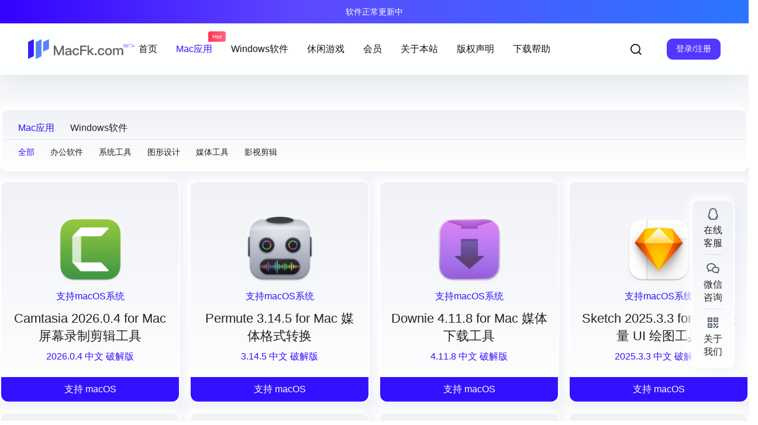

--- FILE ---
content_type: text/html; charset=UTF-8
request_url: https://www.macfk.com/app
body_size: 35406
content:
<!doctype html>
<html lang="zh-CN" class="avgrund-ready b2dark">

<head>
    <meta charset="UTF-8">
    <meta name="viewport"
        content="width=device-width, initial-scale=1.0, maximum-scale=1.0, user-scalable=no, viewport-fit=cover" />
    <meta http-equiv="Cache-Control" content="no-transform" />
    <meta http-equiv="Cache-Control" content="no-siteapp" />
    <meta name="renderer" content="webkit" />
    <meta name="force-rendering" content="webkit" />
    <meta http-equiv="X-UA-Compatible" content="IE=Edge,chrome=1" />
    <link rel="profile" href="http://gmpg.org/xfn/11">
    <meta name="theme-color" content="#ffffff">
    <title>Mac应用-MacFk 为您提供Mac/Windows精品软件下载 - MacFk</title>
<meta name='robots' content='max-image-preview:large' />
<link rel='dns-prefetch' href='//zz.bdstatic.com' />
<link rel='dns-prefetch' href='//res.wx.qq.com' />
<link rel="alternate" type="application/rss+xml" title="MacFk &raquo; Mac应用 分类 Feed" href="https://www.macfk.com/app/feed" />
<script>
var _hmt = _hmt || [];
(function() {
  var hm = document.createElement("script");
  hm.src = "https://hm.baidu.com/hm.js?2510b56dbcccc5c130499547ccc27328";
  var s = document.getElementsByTagName("script")[0]; 
  s.parentNode.insertBefore(hm, s);
})();
</script>

    <meta property="og:locale" content="zh_CN" />
    <meta property="og:type" content="article" />
    <meta property="og:site_name" content="MacFk" />
    <meta property="og:title" content="Mac应用-MacFk 为您提供Mac/Windows精品软件下载 - MacFk" />
    <meta property="og:url" content="https://www.macfk.com/app" />
        
    <meta name="keywords" content="MacFk,艾麦克,软件下载,Mac,Windows" />
    <meta name="description" content="MacFk 为您提供Mac/Windows软件下载，以及各种实用的Mac资讯教程，致力于打造从软件到服务都是一流的软件下载网站。" />
    <meta property="og:image" content="https://www.macfk.com/wp-content/themes/b2/Assets/fontend/images/default-img.jpg" />
                <link rel='stylesheet' id='parent-style-main-css' href='https://www.macfk.com/wp-content/themes/b2/style.css?ver=5.4.2' type='text/css' media='all' />
<link rel='stylesheet' id='parent-style-css' href='https://www.macfk.com/wp-content/themes/b2/Assets/fontend/style.css?ver=5.4.2' type='text/css' media='all' />
<style id='parent-style-inline-css' type='text/css'>
[v-cloak]{
            display: none!important
        }.wrapper{
            width:1280px;
            max-width:100%;
            margin:0 auto;
        }
        :root{
            --b2lightcolor:rgba(49, 17, 255, 0.2);
            --b2radius:10px;
            --b2color:#3111ff;
            --b2light:rgba(49, 17, 255, 0.03);
        }
        .header .login-button button{
            background-color:rgba(49, 17, 255, 0.03);
        }
        .header .login-button button.empty{
            background:none
        }
        .news-item-date{
            border:1px solid #3111ff;
        }
        .author .news-item-date{
            border:0;
        }
        .news-item-date p span:last-child{
            background:#3111ff;
        }
        .widget-newsflashes-box ul::before{
            border-left: 1px dashed rgba(49, 17, 255, 0.2);
        }
        .widget-new-content::before{
            background:#3111ff;
        }
        .modal-content{
            background-image: url(https://www.macfk.com/wp-content/themes/b2/Assets/fontend/images/model-bg.png);
        }
        .d-weight button.picked.text,.d-replay button.picked i,.comment-type button.picked i{
            color:#3111ff;
        }
        .d-replay button.text:hover i{
            color:#3111ff;
        }
        .slider-info-box {
            border-radius:10px;
        }
        .button,button{
            background:#3111ff;
            border:1px solid #3111ff;
            border-radius:10px;
        }
        .b2-menu-4 ul ul li a img{
            border-radius:10px;
        }
        input,textarea{
            border-radius:10px;
        }
        .post-carts-list-row .flickity-button{
            border-radius:10px;
        }
        button.b2-loading:after{
            border-radius:10px;
        }
        .bar-middle .bar-normal,.bar-footer,.bar-top,.gdd-quick-link-buy-vip{
            border-top-left-radius:10px;
            border-bottom-left-radius: 10px
        }
        .entry-content a.button.empty,.entry-content a.button.text{
            color:#3111ff;
        }
        .coll-3-top img{
            border-top-left-radius:10px;
            border-top-right-radius:10px;
        }
        .coll-3-bottom li:first-child img{
            border-bottom-left-radius:10px;
        }
        .coll-3-bottom li:last-child img{
            border-bottom-right-radius:10px;
        }
        .slider-info::after{
            border-radius:10px;
        }
        .circle-info{
            border-radius:10px 10px 0 0;
        }
        .b2-bg{
            background-color:#3111ff;
        }
        .gdd-quick-link-buy-vip__hover-block,.gdd-quick-link-buy-vip__popover--btn,.gdd-quick-link-buy-vip,.gdd-quick-link-buy-vip__popover{
            background-color:#3111ff;
        }
        .b2-page-bg::before{
            background: linear-gradient(to bottom,rgba(0,0,0,0) 40%,#f6f7f9 100%);
        }
        .site{
            background-color:#f6f7f9;
        }
        .site{
            
            background-repeat: no-repeat;
            background-attachment: fixed;
            background-position: center top;
        }
        .header-banner{
            
        }
        .b2-radius{
            border-radius:10px;
        }
        .ads-box img{
            border-radius:10px;
        }
        .post-style-4-top,.post-style-2-top-header,.tax-header .wrapper.box{
            border-radius:10px 10px 0 0;
        }
        .entry-content blockquote,.content-excerpt{
            border-radius:10px;
        }
        .user-sidebar-info.active{
            border-radius:10px;
        }
        .dmsg-header a{
            color:#3111ff;
        }
        .user-edit-button{
            color:#3111ff
        }
        .b2-color{
            color:#3111ff!important
        }
        .b2-light,.newsflashes-nav-in ul li.current-menu-item a{
            background-color:rgba(49, 17, 255, 0.18)
        }
        .b2-light-dark{
            background-color:rgba(49, 17, 255, 0.52)
        }
        .b2-light-bg{
            background-color:rgba(49, 17, 255, 0.12)
        }
        .b2-menu-1 .sub-menu-0 li a{
            background-color:rgba(49, 17, 255, 0.08)
        }
        .b2-menu-1 .sub-menu-0 li:hover a{
            background-color:rgba(49, 17, 255, 0.6);
            color:#fff;
        }
        .topic-footer-left button.picked,.single .post-list-cat a,.saf-z button.picked,.news-vote-up .isset, .news-vote-down .isset,.w-d-list.gujia button,.w-d-download span button{
            background-color:rgba(49, 17, 255, 0.1);
            color:#3111ff!important
        }
        .po-topic-tools-right .button-sm{
            color:#3111ff
        }
        .author-links .picked a, .collections-menu .current{
            background-color:#3111ff;
            color:#fff
        }
        .b2-widget-hot-circle .b2-widget-title button.picked:before{
            border-color: transparent transparent #3111ff!important
        }
        .login-form-item input{
            border-radius:10px;
        }
        .topic-child-list ul{
            border-radius:10px;
        }
        .b2-loading path {
            fill: #3111ff
        }
        .header-search-tpye a.picked{
            border-color:#3111ff
        }
        button.empty,.button.empty,li.current-menu-item > a,.top-menu-hide:hover .more,.header .top-menu ul li.depth-0:hover > a .b2-jt-block-down,button.text{
            color:#3111ff
        }
        input,textarea{
            caret-color:#3111ff; 
        }
        .login-form-item input:focus{
            border-color:#3111ff
        }
        .login-form-item input:focus + span{
            color:#3111ff
        }
        .mobile-footer-center i{
            background:#3111ff
        }
        .login-box-content a{
            color:#3111ff
        }
        .verify-number.picked span{
            background:#3111ff
        }
        .verify-header::after{
            color:#3111ff
        }
        .top-user-box-drop li a i{
            color:#3111ff
        }
        #bigTriangleColor path{
            fill: #f6f7f9;
            stroke: #f6f7f9;
        }
        .post-list-cats a:hover{
            color:#3111ff;
        }
        trix-toolbar .trix-button.trix-active{
            color:#3111ff;
        }
        .picked.post-load-button:after{
            border-color:#3111ff transparent transparent transparent;
        }
        .task-day-list li i{
            color:#3111ff
        }
        .task-day-list li .task-finish-icon i{
            background:#3111ff
        }
        .bar-item-desc{
            background:#3111ff;
        }
        .bar-user-info-row-title > a span:first-child::before{
            background:#3111ff;
        }
        .bar-item.active i{
            color:#3111ff
        }
        .bar-user-info .bar-mission-action{
            color:#3111ff
        }
        .gold-table.picked:after{
            border-color:#3111ff
        }
        .gold-table.picked{
            color:#3111ff
        }
        .user-sidebar-info p i{
            color:#3111ff
        }
        .user-sidebar-info.active p{
            color:#3111ff
        }
        .picked.post-load-button span{
            color:#3111ff;
            background-color:rgba(49, 17, 255, 0.18)!important
        }
        .post-carts-list-row .next svg,.post-carts-list-row .previous svg{
            color:#3111ff;
        }
        .picked.post-load-button:before{
            background-color:#3111ff
        }
        .aside-carts-price-left span{
            color:#3111ff
        }
        .top-user-avatar img,.header-user .top-user-box,.social-top .top-user-avatar img{
            border-radius:10px;
        }
        .link-in:hover{
            color:#3111ff
        }
        @media screen and (max-width:768px){
            .aside-bar .bar-item:hover i{
                color:#3111ff
            }
            .post-video-list li.picked .post-video-list-link{
                color:#3111ff;
                border-color:#3111ff
            }
            .post-style-2-top-header{
                border-bottom:8px solid #f6f7f9;
            }
            .po-form-box {
                border-radius:10px;
            }
            .circle-desc{
                border-radius:0 0 10px 10px;  
            }
        }
        .circle-admin-info>div:hover{
            border-color:#3111ff;
        }
        .circle-admin-info>div:hover span,.circle-admin-info>div:hover i{
            color:#3111ff;
            opacity: 1;
        }
        .bar-top{
            background:#3111ff
        }
        .bar-item.bar-qrcode:hover i{
            color:#3111ff
        }
        .b2-color-bg{
            background-color:#3111ff
        }
        .b2-color{
            color:#3111ff
        }
        .b2-hover a{
            color:#3111ff
        }
        .b2-hover a:hover{
            text-decoration: underline;
        }
        .filter-items a.current,.single-newsflashes .single-tags span,.single-infomation .single-tags span{
            color:#3111ff;
            background-color:rgba(49, 17, 255, 0.18)
        }
        .circle-vote{
            background:rgba(49, 17, 255, 0.04)
        }
        .user-sidebar-info.active{
            background:rgba(49, 17, 255, 0.04)
        }
        .user-w-qd-list-title{
            background-color:#3111ff
        }
        #video-list ul li > div:hover{
            background-color:rgba(49, 17, 255, 0.04)
        }
        .post-5 .post-info h2::before{
            background-color:#3111ff
        }
        .tox .tox-tbtn--enabled svg{
            fill:#3111ff!important
        }
        .entry-content a,.entry-content .content-show-roles > p a,.entry-content > ul li a,.content-show-roles > li a,.entry-content > ol li a{
            color:#3111ff;
        }
        .entry-content .file-down-box a:hover{
            color:#3111ff;
            border:1px solid #3111ff;
        }
        .entry-content h2::before{
            color:#3111ff;
        }
        .header-banner-left .menu li.current-menu-item a:after{
            background:#3111ff;
        }
        .user-w-announcement li a::before{
            background-color:#3111ff;
        }
        .topic-footer-right button{
            color:#3111ff
        }
        .content-user-money span{
            color:#3111ff;
            background:rgba(49, 17, 255, 0.08)
        }
        .vote-type button.picked{
            color:#3111ff;
        }
        .post-video-table ul li.picked{
            border-bottom:2px solid #3111ff;
        }
        .create-form-item button.picked{
            border-color:#3111ff;
        }
        .b2-widget-hot-circle .b2-widget-title button.picked{
            color:#3111ff;
        }
        .topic-type-menu button.picked{
            color:#fff;
            background:#3111ff;
        }
        .circle-topic-role{
            border:1px solid rgba(49, 17, 255, 0.4)
        }
        .circle-topic-role:before{
            border-color: transparent transparent #3111ff;
        }
        .topic-content-text p a{
            color:#3111ff;
        }
        .site-footer{
            background-image: url();
        }.mobile-footer-menu{display:none!important}.shop-normal-item{width:33.333333333333%!important}
        .home_row_0.module-search{
            margin-top:-16px;
        }
        .home_row_0.home_row_bg_img{
            margin-top:-16px;
        }
        .shop-cats .shop-cats-item{
            margin-right:16px;
        }
        .mg-r{
            margin-right:16px;
        }
        .mg-b{
            margin-bottom:16px;
        }
        .mg-t{
            margin-top:16px;
        }
        .mg-l{
            margin-left:16px;
        }
        .b2-mg{
            margin:16px;
        }
        .b2-pd{
            padding:16px;
        }
        .b2_gap,.shop-normal-list,.shop-category,.user-search-list,.home-collection .collection-out{
            margin-right:-16px;
            margin-bottom:-16px;
            padding:0
        }
        .post-3-li-dubble .b2_gap{
            margin-right:-16px;
            margin-bottom:-16px;
        }
        .b2_gap>li .item-in,.shop-list-item,.shop-normal-item-in,.user-search-list li > div,.home-collection .home-collection-content,.post-3.post-3-li-dubble .b2_gap>li .item-in{
            margin-bottom:16px;
            margin-right:16px;
            overflow: hidden;
        }
        .b2-pd-r{
            padding-right:16px;
        }
        .widget-area section + section{
            margin-top:16px;
        }
        .b2-pd,.b2-padding{
            padding:16px;
        }
        .single-post-normal .single-article{
            margin-right:16px;
        }
        .site-footer .widget{
            padding:0 16px;
        }
        .author-page-right{
            margin-right:16px;
        }
        .single-article{
            margin-bottom:16px;
        }
        .home-collection .flickity-prev-next-button.next{
            right:-16px;
        }
        .post-style-5-top{
            margin-top:-16px
        }
        .home-collection-title{
            padding:12px 16px
        }
        .home_row_bg,.home_row_bg_img{
            padding:32px 0
        }
        .shop-coupon-box{
            margin-right:-16px
        }
        .shop-box-row .shop-coupon-item .stamp{
            margin-right:16px;
            margin-bottom:16px;
        }
        .mg-t-{
            margin-top:-16px;
        }
        .collection-box{
            margin:-8px
        }
        .collection-item{
            padding:8px;
            width:50%
        }
        .site-footer-widget-in{
            margin:0 -16px;
        }
        .module-sliders.home_row_bg{
            margin-top:-16px;
        }
        .home_row_0.homw-row-full.module-sliders{
            margin-top:-16px;
        }
        .widget-area.widget-area-left{
            padding-right:16px;
        }
        .widget-area{
                width:300px;
                min-width:300px;
                margin-left:16px;
                max-width:100%;
            }
            .widget-area-left.widget-area{
                width:220px;
                max-width:220px;
                min-width:220px;
            }
            .post-type-archive-circle #secondary.widget-area,.tax-circle_tags #secondary.widget-area,.page-template-page-circle #secondary.widget-area{
                width:280px;
                max-width:280px;
                min-width:280px;
            }
            .single .content-area,.page .content-area,.links-register .content-area{
                max-width: calc(100% - 300px);
                margin: 0 auto;
                flex:1
            }
            .page-template-pageTemplatespage-index-php .content-area{
                max-width:100%
            }
            
                .tax-collection .content-area,
                .tax-newsflashes_tags .content-area,
                .post-type-archive-newsflashes .content-area,.page-template-page-newsflashes .content-area
                .all-circles.content-area,
                .announcement-page.content-area,
                .single-announcement .content-area,
                .post-style-2.single .content-area,
                .create-circle.content-area,
                .mission-page.wrapper,
                ,#carts .vip-page{
                    max-width:1020px;
                    width:100%;
                }
            
            .footer{
                color:#575e68;
            }
            .footer-links{
                color:#80848c;
            }
            .footer-bottom{
                color:#80848c;
            }
        
</style>
<link rel='stylesheet' id='wp-block-library-css' href='https://www.macfk.com/wp-includes/css/dist/block-library/style.min.css?ver=6.5.3' type='text/css' media='all' />
<style id='classic-theme-styles-inline-css' type='text/css'>
/*! This file is auto-generated */
.wp-block-button__link{color:#fff;background-color:#32373c;border-radius:9999px;box-shadow:none;text-decoration:none;padding:calc(.667em + 2px) calc(1.333em + 2px);font-size:1.125em}.wp-block-file__button{background:#32373c;color:#fff;text-decoration:none}
</style>
<style id='global-styles-inline-css' type='text/css'>
body{--wp--preset--color--black: #000000;--wp--preset--color--cyan-bluish-gray: #abb8c3;--wp--preset--color--white: #ffffff;--wp--preset--color--pale-pink: #f78da7;--wp--preset--color--vivid-red: #cf2e2e;--wp--preset--color--luminous-vivid-orange: #ff6900;--wp--preset--color--luminous-vivid-amber: #fcb900;--wp--preset--color--light-green-cyan: #7bdcb5;--wp--preset--color--vivid-green-cyan: #00d084;--wp--preset--color--pale-cyan-blue: #8ed1fc;--wp--preset--color--vivid-cyan-blue: #0693e3;--wp--preset--color--vivid-purple: #9b51e0;--wp--preset--gradient--vivid-cyan-blue-to-vivid-purple: linear-gradient(135deg,rgba(6,147,227,1) 0%,rgb(155,81,224) 100%);--wp--preset--gradient--light-green-cyan-to-vivid-green-cyan: linear-gradient(135deg,rgb(122,220,180) 0%,rgb(0,208,130) 100%);--wp--preset--gradient--luminous-vivid-amber-to-luminous-vivid-orange: linear-gradient(135deg,rgba(252,185,0,1) 0%,rgba(255,105,0,1) 100%);--wp--preset--gradient--luminous-vivid-orange-to-vivid-red: linear-gradient(135deg,rgba(255,105,0,1) 0%,rgb(207,46,46) 100%);--wp--preset--gradient--very-light-gray-to-cyan-bluish-gray: linear-gradient(135deg,rgb(238,238,238) 0%,rgb(169,184,195) 100%);--wp--preset--gradient--cool-to-warm-spectrum: linear-gradient(135deg,rgb(74,234,220) 0%,rgb(151,120,209) 20%,rgb(207,42,186) 40%,rgb(238,44,130) 60%,rgb(251,105,98) 80%,rgb(254,248,76) 100%);--wp--preset--gradient--blush-light-purple: linear-gradient(135deg,rgb(255,206,236) 0%,rgb(152,150,240) 100%);--wp--preset--gradient--blush-bordeaux: linear-gradient(135deg,rgb(254,205,165) 0%,rgb(254,45,45) 50%,rgb(107,0,62) 100%);--wp--preset--gradient--luminous-dusk: linear-gradient(135deg,rgb(255,203,112) 0%,rgb(199,81,192) 50%,rgb(65,88,208) 100%);--wp--preset--gradient--pale-ocean: linear-gradient(135deg,rgb(255,245,203) 0%,rgb(182,227,212) 50%,rgb(51,167,181) 100%);--wp--preset--gradient--electric-grass: linear-gradient(135deg,rgb(202,248,128) 0%,rgb(113,206,126) 100%);--wp--preset--gradient--midnight: linear-gradient(135deg,rgb(2,3,129) 0%,rgb(40,116,252) 100%);--wp--preset--font-size--small: 13px;--wp--preset--font-size--medium: 20px;--wp--preset--font-size--large: 36px;--wp--preset--font-size--x-large: 42px;--wp--preset--spacing--20: 0.44rem;--wp--preset--spacing--30: 0.67rem;--wp--preset--spacing--40: 1rem;--wp--preset--spacing--50: 1.5rem;--wp--preset--spacing--60: 2.25rem;--wp--preset--spacing--70: 3.38rem;--wp--preset--spacing--80: 5.06rem;--wp--preset--shadow--natural: 6px 6px 9px rgba(0, 0, 0, 0.2);--wp--preset--shadow--deep: 12px 12px 50px rgba(0, 0, 0, 0.4);--wp--preset--shadow--sharp: 6px 6px 0px rgba(0, 0, 0, 0.2);--wp--preset--shadow--outlined: 6px 6px 0px -3px rgba(255, 255, 255, 1), 6px 6px rgba(0, 0, 0, 1);--wp--preset--shadow--crisp: 6px 6px 0px rgba(0, 0, 0, 1);}:where(.is-layout-flex){gap: 0.5em;}:where(.is-layout-grid){gap: 0.5em;}body .is-layout-flex{display: flex;}body .is-layout-flex{flex-wrap: wrap;align-items: center;}body .is-layout-flex > *{margin: 0;}body .is-layout-grid{display: grid;}body .is-layout-grid > *{margin: 0;}:where(.wp-block-columns.is-layout-flex){gap: 2em;}:where(.wp-block-columns.is-layout-grid){gap: 2em;}:where(.wp-block-post-template.is-layout-flex){gap: 1.25em;}:where(.wp-block-post-template.is-layout-grid){gap: 1.25em;}.has-black-color{color: var(--wp--preset--color--black) !important;}.has-cyan-bluish-gray-color{color: var(--wp--preset--color--cyan-bluish-gray) !important;}.has-white-color{color: var(--wp--preset--color--white) !important;}.has-pale-pink-color{color: var(--wp--preset--color--pale-pink) !important;}.has-vivid-red-color{color: var(--wp--preset--color--vivid-red) !important;}.has-luminous-vivid-orange-color{color: var(--wp--preset--color--luminous-vivid-orange) !important;}.has-luminous-vivid-amber-color{color: var(--wp--preset--color--luminous-vivid-amber) !important;}.has-light-green-cyan-color{color: var(--wp--preset--color--light-green-cyan) !important;}.has-vivid-green-cyan-color{color: var(--wp--preset--color--vivid-green-cyan) !important;}.has-pale-cyan-blue-color{color: var(--wp--preset--color--pale-cyan-blue) !important;}.has-vivid-cyan-blue-color{color: var(--wp--preset--color--vivid-cyan-blue) !important;}.has-vivid-purple-color{color: var(--wp--preset--color--vivid-purple) !important;}.has-black-background-color{background-color: var(--wp--preset--color--black) !important;}.has-cyan-bluish-gray-background-color{background-color: var(--wp--preset--color--cyan-bluish-gray) !important;}.has-white-background-color{background-color: var(--wp--preset--color--white) !important;}.has-pale-pink-background-color{background-color: var(--wp--preset--color--pale-pink) !important;}.has-vivid-red-background-color{background-color: var(--wp--preset--color--vivid-red) !important;}.has-luminous-vivid-orange-background-color{background-color: var(--wp--preset--color--luminous-vivid-orange) !important;}.has-luminous-vivid-amber-background-color{background-color: var(--wp--preset--color--luminous-vivid-amber) !important;}.has-light-green-cyan-background-color{background-color: var(--wp--preset--color--light-green-cyan) !important;}.has-vivid-green-cyan-background-color{background-color: var(--wp--preset--color--vivid-green-cyan) !important;}.has-pale-cyan-blue-background-color{background-color: var(--wp--preset--color--pale-cyan-blue) !important;}.has-vivid-cyan-blue-background-color{background-color: var(--wp--preset--color--vivid-cyan-blue) !important;}.has-vivid-purple-background-color{background-color: var(--wp--preset--color--vivid-purple) !important;}.has-black-border-color{border-color: var(--wp--preset--color--black) !important;}.has-cyan-bluish-gray-border-color{border-color: var(--wp--preset--color--cyan-bluish-gray) !important;}.has-white-border-color{border-color: var(--wp--preset--color--white) !important;}.has-pale-pink-border-color{border-color: var(--wp--preset--color--pale-pink) !important;}.has-vivid-red-border-color{border-color: var(--wp--preset--color--vivid-red) !important;}.has-luminous-vivid-orange-border-color{border-color: var(--wp--preset--color--luminous-vivid-orange) !important;}.has-luminous-vivid-amber-border-color{border-color: var(--wp--preset--color--luminous-vivid-amber) !important;}.has-light-green-cyan-border-color{border-color: var(--wp--preset--color--light-green-cyan) !important;}.has-vivid-green-cyan-border-color{border-color: var(--wp--preset--color--vivid-green-cyan) !important;}.has-pale-cyan-blue-border-color{border-color: var(--wp--preset--color--pale-cyan-blue) !important;}.has-vivid-cyan-blue-border-color{border-color: var(--wp--preset--color--vivid-cyan-blue) !important;}.has-vivid-purple-border-color{border-color: var(--wp--preset--color--vivid-purple) !important;}.has-vivid-cyan-blue-to-vivid-purple-gradient-background{background: var(--wp--preset--gradient--vivid-cyan-blue-to-vivid-purple) !important;}.has-light-green-cyan-to-vivid-green-cyan-gradient-background{background: var(--wp--preset--gradient--light-green-cyan-to-vivid-green-cyan) !important;}.has-luminous-vivid-amber-to-luminous-vivid-orange-gradient-background{background: var(--wp--preset--gradient--luminous-vivid-amber-to-luminous-vivid-orange) !important;}.has-luminous-vivid-orange-to-vivid-red-gradient-background{background: var(--wp--preset--gradient--luminous-vivid-orange-to-vivid-red) !important;}.has-very-light-gray-to-cyan-bluish-gray-gradient-background{background: var(--wp--preset--gradient--very-light-gray-to-cyan-bluish-gray) !important;}.has-cool-to-warm-spectrum-gradient-background{background: var(--wp--preset--gradient--cool-to-warm-spectrum) !important;}.has-blush-light-purple-gradient-background{background: var(--wp--preset--gradient--blush-light-purple) !important;}.has-blush-bordeaux-gradient-background{background: var(--wp--preset--gradient--blush-bordeaux) !important;}.has-luminous-dusk-gradient-background{background: var(--wp--preset--gradient--luminous-dusk) !important;}.has-pale-ocean-gradient-background{background: var(--wp--preset--gradient--pale-ocean) !important;}.has-electric-grass-gradient-background{background: var(--wp--preset--gradient--electric-grass) !important;}.has-midnight-gradient-background{background: var(--wp--preset--gradient--midnight) !important;}.has-small-font-size{font-size: var(--wp--preset--font-size--small) !important;}.has-medium-font-size{font-size: var(--wp--preset--font-size--medium) !important;}.has-large-font-size{font-size: var(--wp--preset--font-size--large) !important;}.has-x-large-font-size{font-size: var(--wp--preset--font-size--x-large) !important;}
.wp-block-navigation a:where(:not(.wp-element-button)){color: inherit;}
:where(.wp-block-post-template.is-layout-flex){gap: 1.25em;}:where(.wp-block-post-template.is-layout-grid){gap: 1.25em;}
:where(.wp-block-columns.is-layout-flex){gap: 2em;}:where(.wp-block-columns.is-layout-grid){gap: 2em;}
.wp-block-pullquote{font-size: 1.5em;line-height: 1.6;}
</style>
<link rel='stylesheet' id='jimu-css' href='https://www.macfk.com/wp-content/plugins/nicetheme-jimu/modules/jimu.css?ver=0.8.4' type='text/css' media='all' />
<link rel='stylesheet' id='jimu-blocks-css' href='https://www.macfk.com/wp-content/plugins/nicetheme-jimu/modules/blocks.css?ver=0.8.4' type='text/css' media='all' />
<link rel='stylesheet' id='b2-sliders-css' href='https://www.macfk.com/wp-content/themes/b2/Assets/fontend/library/flickity.css?ver=5.4.2' type='text/css' media='all' />
<link rel='stylesheet' id='b2-fonts-css' href='https://www.macfk.com/wp-content/themes/b2/Assets/fonts/iconfont.css?ver=5.4.2' type='text/css' media='all' />
<link rel='stylesheet' id='b2-mobile-css' href='https://www.macfk.com/wp-content/themes/b2/Assets/fontend/mobile.css?ver=5.4.2' type='text/css' media='all' />
<link rel='stylesheet' id='child-style-css' href='https://www.macfk.com/wp-content/themes/lee/style.css?ver=5.4.2' type='text/css' media='all' />
<script type="text/javascript" src="https://zz.bdstatic.com/linksubmit/push.js?ver=6.5.3" id="baidu_zz_push-js"></script>
<script type="text/javascript" src="https://www.macfk.com/wp-includes/js/jquery/jquery.min.js?ver=3.7.1" id="jquery-core-js"></script>
<script type="text/javascript" src="https://www.macfk.com/wp-includes/js/jquery/jquery-migrate.min.js?ver=3.4.1" id="jquery-migrate-js"></script>
            <meta property="og:title" content="Mac应用">
            <meta property="og:description" content="MacFk 为您提供Mac/Windows软件下载，以及各种实用的Mac资讯教程，致力于打造从软件到服务都是一流的软件下载网站。">
            <meta property="og:image" content="https://www.macfk.com/wp-content/plugins/nicetheme-jimu/library/static/default.png">
            <meta property="og:url" content="https://www.macfk.com/app">
                    <script>
            function b2loadScript(url, id,callback){
                var script = document.createElement ("script");
                script.type = "text/javascript";
                script.id = id;
                if (script.readyState){
                    script.onreadystatechange = function(){
                        if (script.readyState == "loaded" || script.readyState == "complete"){
                            script.onreadystatechange = null;
                            callback();
                        }
                    };
                } else {
                    script.onload = function(){
                        callback();
                    }
                }
                script.src = url;
                document.getElementsByTagName("head")[0].appendChild(script);
            }
            function b2loadStyle(url, id,callback){
                var script = document.createElement ("link");
                script.type = "text/css";
                script.rel = "stylesheet";
                script.id = id;
                if (script.readyState){
                    script.onreadystatechange = function(){
                        if (script.readyState == "loaded" || script.readyState == "complete"){
                            script.onreadystatechange = null;
                            callback();
                        }
                    };
                } else {
                    script.onload = function(){
                        callback();
                    }
                }
                script.href = url;
                document.getElementsByTagName("head")[0].appendChild(script);
            }
            function b2getCookie(name){
                var nameEQ = name + "=";
                var ca = document.cookie.split(';');
                for(var i=0;i < ca.length;i++) {
                    var c = ca[i];
                    while (c.charAt(0)==' ') c = c.substring(1,c.length);
                    if (c.indexOf(nameEQ) == 0) return c.substring(nameEQ.length,c.length);
                }
                return null;
            }

            function b2setCookie(name,value,days){
                days = days ? days : 100;
                var expires = "";
                if (days) {
                    var date = new Date();
                    date.setTime(date.getTime() + (days*24*60*60*1000));
                    expires = "; expires=" + date.toUTCString();
                }
                document.cookie = name + "=" + (value || "")  + expires + "; path=/";
            }

            function b2delCookie(name){
                document.cookie = name +'=; Path=/; Expires=Thu, 01 Jan 1970 00:00:01 GMT;';
            }
        </script>
        <link rel="icon" href="https://www.macfk.com/wp-content/uploads/2024/05/cropped-logo-1-1-32x32.png" sizes="32x32" />
<link rel="icon" href="https://www.macfk.com/wp-content/uploads/2024/05/cropped-logo-1-1-192x192.png" sizes="192x192" />
<link rel="apple-touch-icon" href="https://www.macfk.com/wp-content/uploads/2024/05/cropped-logo-1-1-180x180.png" />
<meta name="msapplication-TileImage" content="https://www.macfk.com/wp-content/uploads/2024/05/cropped-logo-1-1-270x270.png" />
    <script>
        function e(a, b) {
            this.i = b; this.speed = parseInt(a.getAttribute("data-speed"), 10) || 1; this.h = parseInt(a.getAttribute("data-start"), 10) || 500; this.endDelay = parseInt(a.getAttribute("data-end"), 10) || 2E3; this.l = "false" !== a.getAttribute("data-random"); this.g = parseFloat(a.getAttribute("data-max")) || !1; this.j = "false" !== a.getAttribute("data-dltSpeed"); this.f = a; this.b = 0; this.text = ""; this.c = !1; this.a = function () { }; var c = document.createElement("span"); c.className = "cursor"; c.innerHTML = "|"; this.f.parentNode.appendChild(c);
            "true" == a.getAttribute("data-checkVisible") ? f(this) : this.loop()
        }
        e.prototype.loop = function () {
            var a = this; if (!(this.g && this.b > this.g)) {
                if (0 !== this.b) { var b = this.i[Math.floor(this.b - .5) % this.i.length]; this.text = b.substring(0, this.text.length + (this.c ? -1 : 1)); this.f.innerHTML = '<span class="wrap">' + this.text + "</span>"; "" === this.text && this.c ? (this.c = !1, this.b += .5, b = this.h) : this.text !== b || this.c ? b = this.c && this.j ? 50 / this.speed : this.l ? (200 - 10 * Math.random()) / this.speed : 100 / this.speed : (b = this.endDelay, this.c = !0, this.b += .5) } else b = this.h, this.b += .5; setTimeout(function () { return a.loop() },
                    b)
            }
        };
        function f(a) {
            a.a = g(a.f, function () { window.removeEventListener ? (removeEventListener("DOMContentLoaded", a.a, !1), removeEventListener("load", a.a, !1), removeEventListener("scroll", a.a, !1), removeEventListener("resize", a.a, !1)) : window.detachEvent && (detachEvent("onDOMContentLoaded", a.a), detachEvent("onload", a.a), detachEvent("onscroll", a.a), detachEvent("onresize", a.a)); a.loop() }); window.addEventListener ? (addEventListener("DOMContentLoaded", a.a, !1), addEventListener("load", a.a, !1), addEventListener("scroll", a.a,
                !1), addEventListener("resize", a.a, !1)) : window.attachEvent && (attachEvent("onDOMContentLoaded", a.a), attachEvent("onload", a.a), attachEvent("onscroll", a.a), attachEvent("onresize", a.a)); a.a()
        } function g(a, b) { var c = !1; return function () { var d = a.getBoundingClientRect(); d = 0 <= d.top && 0 <= d.left && d.bottom <= (window.innerHeight || document.documentElement.clientHeight) && d.right <= (window.innerWidth || document.documentElement.clientWidth); d != c && (c = d, "function" == typeof b && b()) } }
        window.onload = function () { for (var a = document.getElementsByClassName("typeWriter"), b = 0; b < a.length; b++) { var c = a[b].getAttribute("data-text"); c && new e(a[b], JSON.parse(c)) } a = document.createElement("style"); a.type = "text/css"; a.innerHTML = ".cursor {color:inherit;position:relative;font:inherit;color:inherit;line-height:inherit;animation: Cursor 1s infinite;}@keyframes Cursor{0%{opacity: 1;}50%{opacity: 0;}100%{opacity: 1;}};"; document.body.appendChild(a) };
    </script>
</head>

<body class="archive category category-app category-2 menu-center">
    
    <div id="page" class="site macfk">
        <div class="all-msg"><a href="#">软件正常更新中</a></div>
        
        <style>
                .header-banner{
                    background-color:#ffffff
                }
                .header-banner .ym-menu a,.header-banner,.social-top .site-title,.top-search-button button,.top-search input,.login-button .b2-account-circle-line
                {
                    color:#121212;
                    fill: #121212;
                }
                .social-top .login-button .b2-user{
                    color:#121212;
                    fill: #121212;
                }
                .top-search-select{
                    border-right-color:rgba(#121212,.5);
                    
                }
                .top-search input::placeholder {
                    color: #121212;
                }
                .header{
                    background-color:#ffffff;
                    color:#121212
                }
                .header .button,.header .login-button button{
                    border-color:#121212;
                    color:#121212;
                }
                .header .header-logo{
                    color:#121212
                }
                @media screen and (max-width: 768px){
                    .logo-center .header-banner-left,.logo-left .header-banner-left,.menu-center .header-banner-left,.logo-top .header-banner-left{
                        background:none
                    }
                    .header-banner-left{
                        background:#ffffff;
                    }
                    .header .mobile-box{
                        color: initial;
                    }
                    .logo-center .login-button .b2-account-circle-line,
                    .logo-left .login-button .b2-account-circle-line,
                    .menu-center .login-button .b2-account-circle-line,
                    .logo-top .login-button .b2-account-circle-line{
                        color:#121212
                    }
                    .logo-center .menu-icon .line-1,.logo-center .menu-icon .line-2,.logo-center .menu-icon .line-3,
                    .social-top .menu-icon .line-1,.social-top .menu-icon .line-2,.social-top .menu-icon .line-3,
                    .logo-left .menu-icon .line-1,.logo-left .menu-icon .line-2,.logo-left .menu-icon .line-3,
                    .menu-center .menu-icon .line-1,.menu-center .menu-icon .line-2,.menu-center .menu-icon .line-3,
                    .logo-top .menu-icon .line-1,.logo-top .menu-icon .line-2,.logo-top .menu-icon .line-3
                    {
                        background:#121212
                    }
                    .social-top .header-banner .ym-menu a{
                        color:#121212
                    }
                }
                
            </style>
        <div class="site-header"><div class="site-header-in"><div class="header menu-center">
                <div class="top-style">
                    <div class="top-style-blur"></div>
                    <div class="wrapper">
                        <div id="mobile-menu-button" :class="['menu-icon',{'active':show}]" @click="showAc()">
            <div class="line-1"></div>
            <div class="line-2"></div>
            <div class="line-3"></div>
        </div>
                        <div class="header-logo"><div class="logo"><a rel="home" href="https://www.macfk.com"><img itemprop="logo" src="https://www.macfk.com/wp-content/uploads/2024/05/logo.svg"></a></div></div> 
                        <div id="mobile-menu" class="mobile-box" ref="MobileMenu">
            <div class="header-tools">
                <div class="mobile-show">
                    <div class="header-logo"><div class="logo"><a rel="home" href="https://www.macfk.com"><img itemprop="logo" src="https://www.macfk.com/wp-content/uploads/2024/05/logo.svg"></a></div></div>
                    <span class="close-button" @click="mobileMenu.showAc()">×</span>
                </div>
            </div>
            <div id="top-menu" class="top-menu"><ul id="top-menu-ul" class="top-menu-ul"><li  class="depth-0"><a href="/"><span class="hob" style="background-color:"></span><span>首页</span></a></li>
<li  class="current-menu-item depth-0"><a href="https://www.macfk.com/app"><span class="hob" style="background-color:#607d8b"></span><span>Mac应用<small class="b2small shop-tips">Hot</small></span></a></li>
<li  class="depth-0"><a href="https://www.macfk.com/windows"><span class="hob" style="background-color:#607d8b"></span><span>Windows软件</span></a></li>
<li  class="depth-0"><a href="https://www.macfk.com/app/leisure-games"><span class="hob" style="background-color:#607d8b"></span><span>休闲游戏</span></a></li>
<li  class="depth-0"><a href="https://www.macfk.com/vips/"><span class="hob" style="background-color:"></span><span>会员</span></a></li>
<li  class="depth-0"><a href="https://www.macfk.com/about"><span class="hob" style="background-color:"></span><span>关于本站</span></a></li>
<li  class="depth-0"><a href="https://www.macfk.com/copyright"><span class="hob" style="background-color:"></span><span>版权声明</span></a></li>
<li  class="depth-0"><a href="https://www.macfk.com/down"><span class="hob" style="background-color:"></span><span>下载帮助</span></a></li>
</ul></div>
        </div><div class="site-opt" onclick="mobileMenu.showAc()"></div>
                        <div class="top-search" ref="topsearch" data-search='{"post":"\u6587\u7ae0","user":"\u7528\u6237","links":"\u7f51\u5740\u5bfc\u822a"}'>
           <button class="search-button-action" @click="b2SearchBox.show = true"><i class="b2font b2-search-line "></i></button>
        </div>
                         <div class="header-user">
        <div class="change-theme" v-cloak>
            <div class="mobile-show">
                <button @click="b2SearchBox.show = true"><i class="b2font b2-search-line "></i></button>
            </div> 
        </div>
        <div class="top-user-info"><div class="user-tools" v-if="b2token">
            <div class="top-user-box" v-if="b2token" v-cloak>
            <div class="top-user-avatar avatar-parent">
                <a :href="userData.link" class="link-block" target="_blank">
                <img :src="userData.avatar" class="avatar b2-radius"/>
                <span v-if="userData.user_title"><i class="b2font b2-vrenzhengguanli "></i></span>
                </a>
            </div>
            <div :class="['top-user-box-drop jt b2-radius',{'show':showDrop}]" v-cloak>
                <div class="top-user-info-box" v-if="role.user_data">
                    <div class="top-user-info-box-name">
                        <img :src="userData.avatar" class="avatar b2-radius"/>
                        <div class="top-user-name">
                            <h2>{{userData.name}}<span v-if="userData.user_title">已认证</span></h2>
                            <div>
                                <div v-html="role.user_data.lv.lv.icon"></div>
                                <div v-html="role.user_data.lv.vip.icon"></div>
                            </div>
                        </div>
                        
                        <div class="login-out user-tips" data-title="退出登录"><a href="javascript:void(0)" @click="out"><i class="b2font b2-login-circle-line "></i></a></div>
                    </div>
                    <div class="top-user-info-box-count" v-if="role.user_data">
                        <p>
                            <span>文章</span>
                            <b v-text="role.user_data.post_count"></b>
                        </p>
                        <p>
                            <span>评论</span>
                            <b v-text="role.user_data.comment_count"></b>
                        </p>
                        <p>
                            <span>关注</span>
                            <b v-text="role.user_data.following"></b>
                        </p>
                        <p>
                            <span>粉丝</span>
                            <b v-text="role.user_data.followers"></b>
                        </p>
                        <a :href="userData.link" class="link-block" target="_blank"></a>
                    </div>
                    <div class="user-w-gold">
                        <div class="user-money user-tips" data-title="余额"><a href="https://www.macfk.com/gold" target="_blank"><i>￥</i>{{role.user_data.money}}</a></div> 
                        <div class="user-credit user-tips" data-title="积分"><a href="https://www.macfk.com/gold" target="_blank"><i class="b2font b2-coin-line "></i>{{role.user_data.credit}}</a></div>
                    </div>
                    <div class="user-w-rw b2-radius">
                        <div class="user-w-rw-bg" :style="'width:'+role.user_data.task+'%'"></div>
                        <a class="link-block" href="https://www.macfk.com/task" target="_blank"><span>您已完成今天任务的<b v-text="role.user_data.task+'%'"></b></span></a>
                    </div>
                </div>
                <ul>
                    <li><a href="https://www.macfk.com/directmessage"  ><i class="b2font b2-mail-send-line "></i><p>私信列表<span class="top-user-link-des">所有往来私信</span></p></a></li><li><a href="https://www.macfk.com/gold"  ><i class="b2font b2-bit-coin-line "></i><p>财富管理<span class="top-user-link-des">余额、积分管理</span></p></a></li><li><a href="https://www.macfk.com/distribution"  ><i class="b2font b2-share-line "></i><p>推广中心<span class="top-user-link-des">推广有奖励</span></p><i class="menu-new">NEW</i></a></li><li><a href="https://www.macfk.com/task"  ><i class="b2font b2-task-line "></i><p>任务中心<span class="top-user-link-des">每日任务</span></p><i class="menu-new">NEW</i></a></li><li><a href="https://www.macfk.com/vips"  ><i class="b2font b2-vip-crown-2-line "></i><p>成为会员<span class="top-user-link-des">购买付费会员</span></p></a></li><li><a :href="userData.link+'/orders'"  ><i class="b2font b2-file-list-2-line "></i><p>我的订单<span class="top-user-link-des">查看我的订单</span></p></a></li><li><a :href="userData.link+'/settings'"  ><i class="b2font b2-user-settings-line "></i><p>我的设置<span class="top-user-link-des">编辑个人资料</span></p></a></li><li><a href="https://www.macfk.com/dark-room"  ><i class="b2font b2-skull-2-line "></i><p>小黑屋<span class="top-user-link-des">关进小黑屋的人</span></p><i class="menu-new">NEW</i></a></li><li><a href="https://www.macfk.com/wp-admin/"  class="admin-panel" v-if="userData.is_admin"><i class="b2font b2-settings-3-line "></i><p>进入后台管理<span class="top-user-link-des"></span></p></a></li>
                </ul>
            </div>
        </div>
        </div><div class="login-button" v-if="!b2token" v-cloak><div class="header-login-button" v-cloak>
        <button class="empty mobile-hidden" @click="login(1)">登录/注册</button>
        
        </div>
        <div class="button text empty mobile-show" @click="login(1)"><i class="b2font b2-account-circle-line "></i></div></div></div></div>
                    </div>
                </div>
            </div></div></div>         

        
        <div id="content" class="site-content">

            <style>
        .erphp-weixin-scan{margin:0 auto;position:relative;max-width: 300px;}
        .erphp-weixin-scan .ews-title{text-align:center;font-size:18px;}
        .erphp-weixin-scan img{max-width: 100%;height: auto;}
        .erphp-weixin-scan .ews-box{text-align: center;}
        .erphp-weixin-scan .ews-box .ews-input{border:1px solid #eee;border-radius:3px;padding:6px 12px;width:150px;height: 35px;box-sizing: border-box;}
        .erphp-weixin-scan .ews-box .ews-button{background: #07C160;border:none;padding:7px 12px;color:#fff;border-radius: 3px;font-size:14px;cursor: pointer;height: 35px;box-sizing: border-box;}
        .erphp-weixin-scan .ews-tips{text-align:center;font-size:13px;color:#999;margin-top:10px;}
        </style>
        <div id="xmw_wechat_login" :class="['modal',{'show-modal':show}]" v-cloak>
            <div class="modal-content search-box-content b2-radius" style="width:350px">
                <span class="close-button" @click="close()">×</span>
                <div style="align-items: center;display: flex;justify-content: center;font-size: 27px;">微信登陆</div>
                
        <div class="erphp-weixin-scan" style="text-align: center;">
            <img style="height: 200px;width: 200px;margin: 10px;border: 1px solid #f5f6f7;" src="https://www.macfk.com/wp-content/uploads/2024/05/erweima.jpg" />
            <div class="ews-box" style="height:35px;">
                <input type="text" v-model="code" style="height: 100%;" class="ews-input" placeholder="验证码"/>
                <button type="button" :disabled="button" class="ews-button" style="font-size:unset;height:100%;" @click="post_data()">验证登录</button>
            </div>
            <div class="ews-tips">
                如已关注，请回复“登录”二字获取验证码
            </div>
        </div>
            </div>
        </div><style>
        .erphp-weixin-scan{margin:0 auto;position:relative;max-width: 250px;text-align:center;}
        .erphp-weixin-scan .ews-title{text-align:center;font-size:18px;}
        .erphp-weixin-scan img{max-width: 100%;height: auto;margin:5px 0}
        .erphp-weixin-scan .ews-box{text-align: center;}
        .erphp-weixin-scan .ews-box .ews-input{border:1px solid #eee;border-radius:3px;padding:6px 12px;width:120px;height: 35px;box-sizing: border-box;}
        .erphp-weixin-scan .ews-box .ews-bind-button{background: #07C160;border:none;padding:7px 12px;color:#fff;border-radius: 3px;font-size:14px;cursor: pointer;height: 35px;box-sizing: border-box;}
        .erphp-weixin-scan .ews-tips{text-align:center;font-size:13px;color:#999;margin-top:10px;}
        </style>
        <div id="xmw_wechat_bind" :class="['modal',{'show-modal':show}]" v-cloak>
            <div class="modal-content search-box-content b2-radius" style="width:350px">
                <span class="close-button" @click="close(2)">×</span>
                <div style="align-items: center;display: flex;justify-content: center;font-size: 27px;">绑定微信</div>
                
                
<div class="login-box-in">

                <div v-if="!token" class="erphp-weixin-scan">
                    <img style="height: 200px;width: 200px;margin: 10px;border: 1px solid #f5f6f7;" src="https://www.macfk.com/wp-content/uploads/2024/05/erweima.jpg" />
                    <div class="ews-box">
                        <input type="text" v-model="code" class="ews-input" placeholder="验证码"/>
                        <button type="button" class="ews-bind-button" @click="yz_bind()">验证绑定</button>
                    </div>
                    <div class="ews-tips">
                    如已关注，请回复“绑定”二字获取验证码
                    </div>
                </div>
                
                
<div v-if="token">

<div style="text-align: center;
    display: flex;
    flex-direction: column;
    margin-top: 10px;
    margin-bottom: 30px;">

    <span class="green" style="font-size: 15px;
    font-weight: 800;">已完成微信验证</span>
    <span>请在<b class="red" v-text="remainingTime"></b>秒内继续输入您的账号密码以继续绑定您的账号</span>

</div>



<label class="login-form-item">
<input type="text" placeholder="请输入您的邮箱" name="username"  v-model="username" tabindex="2" spellcheck="false" autocomplete="off" class="">
<span>
<b>登录用户名</b>
</span>
<p class="login-box-des">请输入账号 仅支持英文</p>
</label>

<label class="login-form-item">
<input name="password" v-model="password" tabindex="4" autocomplete="off" spellcheck="false" :type="eye ? 'text' : 'password'">
<span><b>密码</b></span>
<p class="login-box-des">请输入密码</p>

<b class="login-eye button text" @click.stop.prevent="eye = !eye"><i :class="['b2font',eye ? 'b2-eye-fill' : 'b2-eye-off-fill']"></i></b>

</label>
<div class="login-bottom">
    <div style="display:flex;">
        <button style="margin:0 10px 0 0;background-color:#c0c0c0;border: 1px solid #c0c0c0;" @click="cancel()">取消</button>
        <button style="margin:0 0 0 10px;background: green;border: 1px solid green;" @click="yzBindToken('cjxzh')">创建新账号</button>
    </div>
 
</div>
</div>
                
</div>
                
                
                
                
            </div>
        </div>
        <div class="tax-header macfk-tax-header"> 
            <div class="wrapper"> 
                                                    <div :id="showFliter.cat ? 'fliter-show' : ''" class="tax-fliter-cat box b2-radius mg-b" ref="filterContent">
                        <div id="filter-top">
        <div class="filters-box macfk-box">
        <ul><li><div class="filter-items"><a href="https://www.macfk.com/app" class="current" title="Mac应用">Mac应用</a><a href="https://www.macfk.com/windows" class="" title="Windows软件">Windows软件</a></div></li><li><div class="filter-items"><a href="https://www.macfk.com/app" class="current">全部</a><a href="https://www.macfk.com/app?collection=410" class="" title="办公软件">办公软件</a><a href="https://www.macfk.com/app?collection=409" class="" title="系统工具">系统工具</a><a href="https://www.macfk.com/app?collection=411" class="" title="图形设计">图形设计</a><a href="https://www.macfk.com/app?collection=412" class="" title="媒体工具">媒体工具</a><a href="https://www.macfk.com/app?collection=413" class="" title="影视剪辑">影视剪辑</a></div></li></ul></div></div>                    </div>
                            </div> 
        </div> 
    
<div class="b2-single-content wrapper category single-sidebar-hidden ">

    
    <div id="primary-home" class="content-area">

            <style>
    .post-item-1 ul.b2_gap > li{
        width:25%    }
    .post-list-item .item-in .post-info h2{
        -webkit-line-clamp: 2;
    }
    @media screen and (max-width:720px){
        .post-list-item .item-in .post-info h2{
            -webkit-line-clamp: 2;
        }
    }
</style>



<div class="archive-row">
    <div class=" post-1 post-item-1 post-list hidden-line " id="post-list">
            

                    <ul class="b2_gap "><li class="macfk-home-one post-list-item item-post-style-1" id="item-5126"> 
                         <a  href="https://www.macfk.com/5126.html" rel="nofollow" class="thumb-link">
                            <div class="single-header-left macfk-box">
                                <picture class="picture" ><source type="image/webp" data-srcset="https://www.macfk.com/wp-content/uploads/2024/05/Camtasia.webp" srcset="https://www.macfk.com/wp-content/themes/b2/Assets/fontend/images/default-img.jpg" /><img  class="post-thumb lazy" data-src="https://www.macfk.com/wp-content/uploads/2024/05/Camtasia.png"   alt="Camtasia 2026.0.4 for Mac 屏幕录制剪辑工具" src="https://www.macfk.com/wp-content/themes/b2/Assets/fontend/images/default-img.jpg"/></picture> 
                            	<div class="support-text">
                            	 支持<span>macOS</span><span></span>系统
                            	</div>
                            	<h1>Camtasia 2026.0.4 for Mac 屏幕录制剪辑工具</h1>
                            	<p class="i-get-info">
                            		 2026.0.4 <span>中文</span>
                            		<span></span> <span>破解版</span>
                            	</p>
                            	<div class="support-mac">
                            	 	 支持 <span>macOS</span>
                            		<span></span>
                            	</div>
                            </div>
                        </a> 
                        </li><li class="macfk-home-one post-list-item item-post-style-1" id="item-5000"> 
                         <a  href="https://www.macfk.com/5000.html" rel="nofollow" class="thumb-link">
                            <div class="single-header-left macfk-box">
                                <picture class="picture" ><source type="image/webp" data-srcset="https://www.macfk.com/wp-content/uploads/2024/05/Permute.webp" srcset="https://www.macfk.com/wp-content/themes/b2/Assets/fontend/images/default-img.jpg" /><img  class="post-thumb lazy" data-src="https://www.macfk.com/wp-content/uploads/2024/05/Permute.png"   alt="Permute 3.14.5 for Mac 媒体格式转换" src="https://www.macfk.com/wp-content/themes/b2/Assets/fontend/images/default-img.jpg"/></picture> 
                            	<div class="support-text">
                            	 支持<span>macOS</span><span></span>系统
                            	</div>
                            	<h1>Permute 3.14.5 for Mac 媒体格式转换</h1>
                            	<p class="i-get-info">
                            		 3.14.5 <span>中文</span>
                            		<span></span> <span>破解版</span>
                            	</p>
                            	<div class="support-mac">
                            	 	 支持 <span>macOS</span>
                            		<span></span>
                            	</div>
                            </div>
                        </a> 
                        </li><li class="macfk-home-one post-list-item item-post-style-1" id="item-4943"> 
                         <a  href="https://www.macfk.com/4943.html" rel="nofollow" class="thumb-link">
                            <div class="single-header-left macfk-box">
                                <picture class="picture" ><source type="image/webp" data-srcset="https://www.macfk.com/wp-content/uploads/2025/09/Downie.webp" srcset="https://www.macfk.com/wp-content/themes/b2/Assets/fontend/images/default-img.jpg" /><img  class="post-thumb lazy" data-src="https://www.macfk.com/wp-content/uploads/2025/09/Downie.png"   alt="Downie 4.11.8 for Mac 媒体下载工具" src="https://www.macfk.com/wp-content/themes/b2/Assets/fontend/images/default-img.jpg"/></picture> 
                            	<div class="support-text">
                            	 支持<span>macOS</span><span></span>系统
                            	</div>
                            	<h1>Downie 4.11.8 for Mac 媒体下载工具</h1>
                            	<p class="i-get-info">
                            		 4.11.8 <span>中文</span>
                            		<span></span> <span>破解版</span>
                            	</p>
                            	<div class="support-mac">
                            	 	 支持 <span>macOS</span>
                            		<span></span>
                            	</div>
                            </div>
                        </a> 
                        </li><li class="macfk-home-one post-list-item item-post-style-1" id="item-4819"> 
                         <a  href="https://www.macfk.com/4819.html" rel="nofollow" class="thumb-link">
                            <div class="single-header-left macfk-box">
                                <picture class="picture" ><source type="image/webp" data-srcset="https://www.macfk.com/wp-content/uploads/2024/05/Sketch-1.webp" srcset="https://www.macfk.com/wp-content/themes/b2/Assets/fontend/images/default-img.jpg" /><img  class="post-thumb lazy" data-src="https://www.macfk.com/wp-content/uploads/2024/05/Sketch-1.png"   alt="Sketch 2025.3.3 for Mac 矢量 UI 绘图工具" src="https://www.macfk.com/wp-content/themes/b2/Assets/fontend/images/default-img.jpg"/></picture> 
                            	<div class="support-text">
                            	 支持<span>macOS</span><span></span>系统
                            	</div>
                            	<h1>Sketch 2025.3.3 for Mac 矢量 UI 绘图工具</h1>
                            	<p class="i-get-info">
                            		 2025.3.3 <span>中文</span>
                            		<span></span> <span>破解版</span>
                            	</p>
                            	<div class="support-mac">
                            	 	 支持 <span>macOS</span>
                            		<span></span>
                            	</div>
                            </div>
                        </a> 
                        </li><li class="macfk-home-one post-list-item item-post-style-1" id="item-5086"> 
                         <a  href="https://www.macfk.com/5086.html" rel="nofollow" class="thumb-link">
                            <div class="single-header-left macfk-box">
                                <picture class="picture" ><source type="image/webp" data-srcset="https://www.macfk.com/wp-content/uploads/2025/11/Adobe-Photoshop.webp" srcset="https://www.macfk.com/wp-content/themes/b2/Assets/fontend/images/default-img.jpg" /><img  class="post-thumb lazy" data-src="https://www.macfk.com/wp-content/uploads/2025/11/Adobe-Photoshop.png"   alt="Adobe Photoshop 2026 27.2.0 for Mac 正式版 极致设计" src="https://www.macfk.com/wp-content/themes/b2/Assets/fontend/images/default-img.jpg"/></picture> 
                            	<div class="support-text">
                            	 支持<span>macOS</span><span></span>系统
                            	</div>
                            	<h1>Adobe Photoshop 2026 27.2.0 for Mac 正式版 极致设计</h1>
                            	<p class="i-get-info">
                            		 2026 27.2.0 <span>中文</span>
                            		<span></span> <span>破解版</span>
                            	</p>
                            	<div class="support-mac">
                            	 	 支持 <span>macOS</span>
                            		<span></span>
                            	</div>
                            </div>
                        </a> 
                        </li><li class="macfk-home-one post-list-item item-post-style-1" id="item-4421"> 
                         <a  href="https://www.macfk.com/4421.html" rel="nofollow" class="thumb-link">
                            <div class="single-header-left macfk-box">
                                <picture class="picture" ><source type="image/webp" data-srcset="https://www.macfk.com/wp-content/uploads/2024/05/DaVinci-Resolve-Studio.webp" srcset="https://www.macfk.com/wp-content/themes/b2/Assets/fontend/images/default-img.jpg" /><img  class="post-thumb lazy" data-src="https://www.macfk.com/wp-content/uploads/2024/05/DaVinci-Resolve-Studio.png"   alt="DaVinci Resolve Studio 20.3.1 for Mac 达芬奇 正式版" src="https://www.macfk.com/wp-content/themes/b2/Assets/fontend/images/default-img.jpg"/></picture> 
                            	<div class="support-text">
                            	 支持<span>macOS</span><span></span>系统
                            	</div>
                            	<h1>DaVinci Resolve Studio 20.3.1 for Mac 达芬奇 正式版</h1>
                            	<p class="i-get-info">
                            		 20.3.1 <span>中文</span>
                            		<span></span> <span>破解版</span>
                            	</p>
                            	<div class="support-mac">
                            	 	 支持 <span>macOS</span>
                            		<span></span>
                            	</div>
                            </div>
                        </a> 
                        </li><li class="macfk-home-one post-list-item item-post-style-1" id="item-4980"> 
                         <a  href="https://www.macfk.com/4980.html" rel="nofollow" class="thumb-link">
                            <div class="single-header-left macfk-box">
                                <picture class="picture" ><source type="image/webp" data-srcset="https://www.macfk.com/wp-content/uploads/2024/05/SketchUp.webp" srcset="https://www.macfk.com/wp-content/themes/b2/Assets/fontend/images/default-img.jpg" /><img  class="post-thumb lazy" data-src="https://www.macfk.com/wp-content/uploads/2024/05/SketchUp.png"   alt="SketchUp Pro 2026 26.1.188 for Mac 草图大师" src="https://www.macfk.com/wp-content/themes/b2/Assets/fontend/images/default-img.jpg"/></picture> 
                            	<div class="support-text">
                            	 支持<span>macOS</span><span></span>系统
                            	</div>
                            	<h1>SketchUp Pro 2026 26.1.188 for Mac 草图大师</h1>
                            	<p class="i-get-info">
                            		 2026 26.1.188 <span>中文</span>
                            		<span></span> <span>破解版</span>
                            	</p>
                            	<div class="support-mac">
                            	 	 支持 <span>macOS</span>
                            		<span></span>
                            	</div>
                            </div>
                        </a> 
                        </li><li class="macfk-home-one post-list-item item-post-style-1" id="item-5161"> 
                         <a  href="https://www.macfk.com/5161.html" rel="nofollow" class="thumb-link">
                            <div class="single-header-left macfk-box">
                                <picture class="picture" ><source type="image/webp" data-srcset="https://www.macfk.com/wp-content/uploads/2024/05/CrossOver.webp" srcset="https://www.macfk.com/wp-content/themes/b2/Assets/fontend/images/default-img.jpg" /><img  class="post-thumb lazy" data-src="https://www.macfk.com/wp-content/uploads/2024/05/CrossOver.png"   alt="CrossOver 26.0.0 for Mac 虚拟机软件" src="https://www.macfk.com/wp-content/themes/b2/Assets/fontend/images/default-img.jpg"/></picture> 
                            	<div class="support-text">
                            	 支持<span>macOS</span><span></span>系统
                            	</div>
                            	<h1>CrossOver 26.0.0 for Mac 虚拟机软件</h1>
                            	<p class="i-get-info">
                            		 26.0.0 <span>中文</span>
                            		<span></span> <span>破解版</span>
                            	</p>
                            	<div class="support-mac">
                            	 	 支持 <span>macOS</span>
                            		<span></span>
                            	</div>
                            </div>
                        </a> 
                        </li><li class="macfk-home-one post-list-item item-post-style-1" id="item-3946"> 
                         <a  href="https://www.macfk.com/3946.html" rel="nofollow" class="thumb-link">
                            <div class="single-header-left macfk-box">
                                <picture class="picture" ><source type="image/webp" data-srcset="https://www.macfk.com/wp-content/uploads/2024/05/Adobe-premiere-pro.webp" srcset="https://www.macfk.com/wp-content/themes/b2/Assets/fontend/images/default-img.jpg" /><img  class="post-thumb lazy" data-src="https://www.macfk.com/wp-content/uploads/2024/05/Adobe-premiere-pro.png"   alt="Adobe Premiere Pro 2025 25.6.3 for Mac 影视剪辑" src="https://www.macfk.com/wp-content/themes/b2/Assets/fontend/images/default-img.jpg"/></picture> 
                            	<div class="support-text">
                            	 支持<span>macOS</span><span></span>系统
                            	</div>
                            	<h1>Adobe Premiere Pro 2025 25.6.3 for Mac 影视剪辑</h1>
                            	<p class="i-get-info">
                            		 2025 25.6.3 <span>中文</span>
                            		<span></span> <span>破解版</span>
                            	</p>
                            	<div class="support-mac">
                            	 	 支持 <span>macOS</span>
                            		<span></span>
                            	</div>
                            </div>
                        </a> 
                        </li><li class="macfk-home-one post-list-item item-post-style-1" id="item-5081"> 
                         <a  href="https://www.macfk.com/5081.html" rel="nofollow" class="thumb-link">
                            <div class="single-header-left macfk-box">
                                <picture class="picture" ><source type="image/webp" data-srcset="https://www.macfk.com/wp-content/uploads/2025/11/Adobe-Illustrator.webp" srcset="https://www.macfk.com/wp-content/themes/b2/Assets/fontend/images/default-img.jpg" /><img  class="post-thumb lazy" data-src="https://www.macfk.com/wp-content/uploads/2025/11/Adobe-Illustrator.png"   alt="Adobe Illustrator 2026 30.1.0 for Mac 矢量设计" src="https://www.macfk.com/wp-content/themes/b2/Assets/fontend/images/default-img.jpg"/></picture> 
                            	<div class="support-text">
                            	 支持<span>macOS</span><span></span>系统
                            	</div>
                            	<h1>Adobe Illustrator 2026 30.1.0 for Mac 矢量设计</h1>
                            	<p class="i-get-info">
                            		 2026 30.1.0 <span>中文</span>
                            		<span></span> <span>破解版</span>
                            	</p>
                            	<div class="support-mac">
                            	 	 支持 <span>macOS</span>
                            		<span></span>
                            	</div>
                            </div>
                        </a> 
                        </li><li class="macfk-home-one post-list-item item-post-style-1" id="item-5071"> 
                         <a  href="https://www.macfk.com/5071.html" rel="nofollow" class="thumb-link">
                            <div class="single-header-left macfk-box">
                                <picture class="picture" ><source type="image/webp" data-srcset="https://www.macfk.com/wp-content/uploads/2025/11/Adobe-Bridge.webp" srcset="https://www.macfk.com/wp-content/themes/b2/Assets/fontend/images/default-img.jpg" /><img  class="post-thumb lazy" data-src="https://www.macfk.com/wp-content/uploads/2025/11/Adobe-Bridge.png"   alt="Adobe Bridge 2026 16.0.1 for Mac 数字资产管理软件" src="https://www.macfk.com/wp-content/themes/b2/Assets/fontend/images/default-img.jpg"/></picture> 
                            	<div class="support-text">
                            	 支持<span>macOS</span><span></span>系统
                            	</div>
                            	<h1>Adobe Bridge 2026 16.0.1 for Mac 数字资产管理软件</h1>
                            	<p class="i-get-info">
                            		 2026 16.0.1 <span>中文</span>
                            		<span></span> <span>破解版</span>
                            	</p>
                            	<div class="support-mac">
                            	 	 支持 <span>macOS</span>
                            		<span></span>
                            	</div>
                            </div>
                        </a> 
                        </li><li class="macfk-home-one post-list-item item-post-style-1" id="item-3861"> 
                         <a  href="https://www.macfk.com/3861.html" rel="nofollow" class="thumb-link">
                            <div class="single-header-left macfk-box">
                                <picture class="picture" ><source type="image/webp" data-srcset="https://www.macfk.com/wp-content/uploads/2024/05/Infuse-Pro.webp" srcset="https://www.macfk.com/wp-content/themes/b2/Assets/fontend/images/default-img.jpg" /><img  class="post-thumb lazy" data-src="https://www.macfk.com/wp-content/uploads/2024/05/Infuse-Pro.png"   alt="Infuse Pro 8.3.5 for Mac 影音播放工具" src="https://www.macfk.com/wp-content/themes/b2/Assets/fontend/images/default-img.jpg"/></picture> 
                            	<div class="support-text">
                            	 支持<span>macOS</span><span></span>系统
                            	</div>
                            	<h1>Infuse Pro 8.3.5 for Mac 影音播放工具</h1>
                            	<p class="i-get-info">
                            		 8.3.5 <span>中文</span>
                            		<span></span> <span>破解版</span>
                            	</p>
                            	<div class="support-mac">
                            	 	 支持 <span>macOS</span>
                            		<span></span>
                            	</div>
                            </div>
                        </a> 
                        </li><li class="macfk-home-one post-list-item item-post-style-1" id="item-4833"> 
                         <a  href="https://www.macfk.com/4833.html" rel="nofollow" class="thumb-link">
                            <div class="single-header-left macfk-box">
                                <picture class="picture" ><source type="image/webp" data-srcset="https://www.macfk.com/wp-content/uploads/2024/05/Parallels-Desktop.webp" srcset="https://www.macfk.com/wp-content/themes/b2/Assets/fontend/images/default-img.jpg" /><img  class="post-thumb lazy" data-src="https://www.macfk.com/wp-content/uploads/2024/05/Parallels-Desktop.png"   alt="Parallels Desktop 26 26.2.0 for Mac 虚拟机" src="https://www.macfk.com/wp-content/themes/b2/Assets/fontend/images/default-img.jpg"/></picture> 
                            	<div class="support-text">
                            	 支持<span>macOS</span><span></span>系统
                            	</div>
                            	<h1>Parallels Desktop 26 26.2.0 for Mac 虚拟机</h1>
                            	<p class="i-get-info">
                            		 26 26.2.0 <span>中文</span>
                            		<span></span> <span>破解版</span>
                            	</p>
                            	<div class="support-mac">
                            	 	 支持 <span>macOS</span>
                            		<span></span>
                            	</div>
                            </div>
                        </a> 
                        </li><li class="macfk-home-one post-list-item item-post-style-1" id="item-3632"> 
                         <a  href="https://www.macfk.com/3632.html" rel="nofollow" class="thumb-link">
                            <div class="single-header-left macfk-box">
                                <picture class="picture" ><source type="image/webp" data-srcset="https://www.macfk.com/wp-content/uploads/2024/09/CleanMyMac.webp" srcset="https://www.macfk.com/wp-content/themes/b2/Assets/fontend/images/default-img.jpg" /><img  class="post-thumb lazy" data-src="https://www.macfk.com/wp-content/uploads/2024/09/CleanMyMac.png"   alt="CleanMyMac 5.3.0 for Mac 系统清理" src="https://www.macfk.com/wp-content/themes/b2/Assets/fontend/images/default-img.jpg"/></picture> 
                            	<div class="support-text">
                            	 支持<span>macOS</span><span></span>系统
                            	</div>
                            	<h1>CleanMyMac 5.3.0 for Mac 系统清理</h1>
                            	<p class="i-get-info">
                            		 5.3.0 <span>中文</span>
                            		<span></span> <span>破解版</span>
                            	</p>
                            	<div class="support-mac">
                            	 	 支持 <span>macOS</span>
                            		<span></span>
                            	</div>
                            </div>
                        </a> 
                        </li><li class="macfk-home-one post-list-item item-post-style-1" id="item-5136"> 
                         <a  href="https://www.macfk.com/5136.html" rel="nofollow" class="thumb-link">
                            <div class="single-header-left macfk-box">
                                <picture class="picture" ><source type="image/webp" data-srcset="https://www.macfk.com/wp-content/uploads/2024/05/WeChat.webp" srcset="https://www.macfk.com/wp-content/themes/b2/Assets/fontend/images/default-img.jpg" /><img  class="post-thumb lazy" data-src="https://www.macfk.com/wp-content/uploads/2024/05/WeChat.png"   alt="微信 4.1.5.26 for Mac 防撤回多开客户端 修复版" src="https://www.macfk.com/wp-content/themes/b2/Assets/fontend/images/default-img.jpg"/></picture> 
                            	<div class="support-text">
                            	 支持<span>macOS</span><span></span>系统
                            	</div>
                            	<h1>微信 4.1.5.26 for Mac 防撤回多开客户端 修复版</h1>
                            	<p class="i-get-info">
                            		 4.1.5.26 <span>中文</span>
                            		<span></span> <span>破解版</span>
                            	</p>
                            	<div class="support-mac">
                            	 	 支持 <span>macOS</span>
                            		<span></span>
                            	</div>
                            </div>
                        </a> 
                        </li><li class="macfk-home-one post-list-item item-post-style-1" id="item-5076"> 
                         <a  href="https://www.macfk.com/5076.html" rel="nofollow" class="thumb-link">
                            <div class="single-header-left macfk-box">
                                <picture class="picture" ><source type="image/webp" data-srcset="https://www.macfk.com/wp-content/uploads/2025/11/Adobe-InDesign.webp" srcset="https://www.macfk.com/wp-content/themes/b2/Assets/fontend/images/default-img.jpg" /><img  class="post-thumb lazy" data-src="https://www.macfk.com/wp-content/uploads/2025/11/Adobe-InDesign.png"   alt="Adobe InDesign 2026 21.0.2 for Mac 页面设计和排版" src="https://www.macfk.com/wp-content/themes/b2/Assets/fontend/images/default-img.jpg"/></picture> 
                            	<div class="support-text">
                            	 支持<span>macOS</span><span></span>系统
                            	</div>
                            	<h1>Adobe InDesign 2026 21.0.2 for Mac 页面设计和排版</h1>
                            	<p class="i-get-info">
                            		 2026 21.0.2 <span>中文</span>
                            		<span></span> <span>破解版</span>
                            	</p>
                            	<div class="support-mac">
                            	 	 支持 <span>macOS</span>
                            		<span></span>
                            	</div>
                            </div>
                        </a> 
                        </li><li class="macfk-home-one post-list-item item-post-style-1" id="item-5118"> 
                         <a  href="https://www.macfk.com/5118.html" rel="nofollow" class="thumb-link">
                            <div class="single-header-left macfk-box">
                                <picture class="picture" ><source type="image/webp" data-srcset="https://www.macfk.com/wp-content/uploads/2024/05/MouseBoost-Pro.webp" srcset="https://www.macfk.com/wp-content/themes/b2/Assets/fontend/images/default-img.jpg" /><img  class="post-thumb lazy" data-src="https://www.macfk.com/wp-content/uploads/2024/05/MouseBoost-Pro.png"   alt="MouseBoost pro 3.9.2 for Mac 右键助手专业版" src="https://www.macfk.com/wp-content/themes/b2/Assets/fontend/images/default-img.jpg"/></picture> 
                            	<div class="support-text">
                            	 支持<span>macOS</span><span></span>系统
                            	</div>
                            	<h1>MouseBoost pro 3.9.2 for Mac 右键助手专业版</h1>
                            	<p class="i-get-info">
                            		 3.9.2 <span>中文</span>
                            		<span></span> <span>破解版</span>
                            	</p>
                            	<div class="support-mac">
                            	 	 支持 <span>macOS</span>
                            		<span></span>
                            	</div>
                            </div>
                        </a> 
                        </li><li class="macfk-home-one post-list-item item-post-style-1" id="item-3602"> 
                         <a  href="https://www.macfk.com/3602.html" rel="nofollow" class="thumb-link">
                            <div class="single-header-left macfk-box">
                                <picture class="picture" ><source type="image/webp" data-srcset="https://www.macfk.com/wp-content/uploads/2024/05/Microsoft-office.webp" srcset="https://www.macfk.com/wp-content/themes/b2/Assets/fontend/images/default-img.jpg" /><img  class="post-thumb lazy" data-src="https://www.macfk.com/wp-content/uploads/2024/05/Microsoft-office.png"   alt="Microsoft Office 2024 16.103 for Mac 微软办公软件" src="https://www.macfk.com/wp-content/themes/b2/Assets/fontend/images/default-img.jpg"/></picture> 
                            	<div class="support-text">
                            	 支持<span>macOS</span><span></span>系统
                            	</div>
                            	<h1>Microsoft Office 2024 16.103 for Mac 微软办公软件</h1>
                            	<p class="i-get-info">
                            		 2024 16.103 <span>中文</span>
                            		<span></span> <span>破解版</span>
                            	</p>
                            	<div class="support-mac">
                            	 	 支持 <span>macOS</span>
                            		<span></span>
                            	</div>
                            </div>
                        </a> 
                        </li><li class="macfk-home-one post-list-item item-post-style-1" id="item-4096"> 
                         <a  href="https://www.macfk.com/4096.html" rel="nofollow" class="thumb-link">
                            <div class="single-header-left macfk-box">
                                <picture class="picture" ><source type="image/webp" data-srcset="https://www.macfk.com/wp-content/uploads/2024/05/Microsoft-Word.webp" srcset="https://www.macfk.com/wp-content/themes/b2/Assets/fontend/images/default-img.jpg" /><img  class="post-thumb lazy" data-src="https://www.macfk.com/wp-content/uploads/2024/05/Microsoft-Word.png"   alt="Microsoft Word 2024 16.103 for Mac 文档文字处理" src="https://www.macfk.com/wp-content/themes/b2/Assets/fontend/images/default-img.jpg"/></picture> 
                            	<div class="support-text">
                            	 支持<span>macOS</span><span></span>系统
                            	</div>
                            	<h1>Microsoft Word 2024 16.103 for Mac 文档文字处理</h1>
                            	<p class="i-get-info">
                            		 2024 16.103 <span>中文</span>
                            		<span></span> <span>破解版</span>
                            	</p>
                            	<div class="support-mac">
                            	 	 支持 <span>macOS</span>
                            		<span></span>
                            	</div>
                            </div>
                        </a> 
                        </li><li class="macfk-home-one post-list-item item-post-style-1" id="item-4105"> 
                         <a  href="https://www.macfk.com/4105.html" rel="nofollow" class="thumb-link">
                            <div class="single-header-left macfk-box">
                                <picture class="picture" ><source type="image/webp" data-srcset="https://www.macfk.com/wp-content/uploads/2024/05/Microsoft-PowerPoint.webp" srcset="https://www.macfk.com/wp-content/themes/b2/Assets/fontend/images/default-img.jpg" /><img  class="post-thumb lazy" data-src="https://www.macfk.com/wp-content/uploads/2024/05/Microsoft-PowerPoint.png"   alt="Microsoft PowerPoint 2024 16.103 for Mac 演示幻灯片" src="https://www.macfk.com/wp-content/themes/b2/Assets/fontend/images/default-img.jpg"/></picture> 
                            	<div class="support-text">
                            	 支持<span>macOS</span><span></span>系统
                            	</div>
                            	<h1>Microsoft PowerPoint 2024 16.103 for Mac 演示幻灯片</h1>
                            	<p class="i-get-info">
                            		 2024 16.103 <span>中文</span>
                            		<span></span> <span>破解版</span>
                            	</p>
                            	<div class="support-mac">
                            	 	 支持 <span>macOS</span>
                            		<span></span>
                            	</div>
                            </div>
                        </a> 
                        </li><li class="macfk-home-one post-list-item item-post-style-1" id="item-4100"> 
                         <a  href="https://www.macfk.com/4100.html" rel="nofollow" class="thumb-link">
                            <div class="single-header-left macfk-box">
                                <picture class="picture" ><source type="image/webp" data-srcset="https://www.macfk.com/wp-content/uploads/2024/05/Microsoft-Excel.webp" srcset="https://www.macfk.com/wp-content/themes/b2/Assets/fontend/images/default-img.jpg" /><img  class="post-thumb lazy" data-src="https://www.macfk.com/wp-content/uploads/2024/05/Microsoft-Excel.png"   alt="Microsoft Excel 2024 16.103 for Mac 最佳电子表格" src="https://www.macfk.com/wp-content/themes/b2/Assets/fontend/images/default-img.jpg"/></picture> 
                            	<div class="support-text">
                            	 支持<span>macOS</span><span></span>系统
                            	</div>
                            	<h1>Microsoft Excel 2024 16.103 for Mac 最佳电子表格</h1>
                            	<p class="i-get-info">
                            		 2024 16.103 <span>中文</span>
                            		<span></span> <span>破解版</span>
                            	</p>
                            	<div class="support-mac">
                            	 	 支持 <span>macOS</span>
                            		<span></span>
                            	</div>
                            </div>
                        </a> 
                        </li><li class="macfk-home-one post-list-item item-post-style-1" id="item-2313"> 
                         <a  href="https://www.macfk.com/2313.html" rel="nofollow" class="thumb-link">
                            <div class="single-header-left macfk-box">
                                <picture class="picture" ><source type="image/webp" data-srcset="https://www.macfk.com/wp-content/uploads/2024/05/Luminar-Neo-2.webp" srcset="https://www.macfk.com/wp-content/themes/b2/Assets/fontend/images/default-img.jpg" /><img  class="post-thumb lazy" data-src="https://www.macfk.com/wp-content/uploads/2024/05/Luminar-Neo-2.png"   alt="Luminar Neo 1.25.0 for Mac 人工智能图像编辑" src="https://www.macfk.com/wp-content/themes/b2/Assets/fontend/images/default-img.jpg"/></picture> 
                            	<div class="support-text">
                            	 支持<span>macOS</span><span></span>系统
                            	</div>
                            	<h1>Luminar Neo 1.25.0 for Mac 人工智能图像编辑</h1>
                            	<p class="i-get-info">
                            		 1.25.0 <span>中文</span>
                            		<span></span> <span>破解版</span>
                            	</p>
                            	<div class="support-mac">
                            	 	 支持 <span>macOS</span>
                            		<span></span>
                            	</div>
                            </div>
                        </a> 
                        </li><li class="macfk-home-one post-list-item item-post-style-1" id="item-5021"> 
                         <a  href="https://www.macfk.com/5021.html" rel="nofollow" class="thumb-link">
                            <div class="single-header-left macfk-box">
                                <picture class="picture" ><source type="image/webp" data-srcset="https://www.macfk.com/wp-content/uploads/2024/05/App-Cleaner-Uninstaller.webp" srcset="https://www.macfk.com/wp-content/themes/b2/Assets/fontend/images/default-img.jpg" /><img  class="post-thumb lazy" data-src="https://www.macfk.com/wp-content/uploads/2024/05/App-Cleaner-Uninstaller.png"   alt="App Cleaner &amp; Uninstaller 9.0.1 for Mac 清理卸载软件" src="https://www.macfk.com/wp-content/themes/b2/Assets/fontend/images/default-img.jpg"/></picture> 
                            	<div class="support-text">
                            	 支持<span>macOS</span><span></span>系统
                            	</div>
                            	<h1>App Cleaner &amp; Uninstaller 9.0.1 for Mac 清理卸载软件</h1>
                            	<p class="i-get-info">
                            		 9.0.1 <span>中文</span>
                            		<span></span> <span>破解版</span>
                            	</p>
                            	<div class="support-mac">
                            	 	 支持 <span>macOS</span>
                            		<span></span>
                            	</div>
                            </div>
                        </a> 
                        </li><li class="macfk-home-one post-list-item item-post-style-1" id="item-4924"> 
                         <a  href="https://www.macfk.com/4924.html" rel="nofollow" class="thumb-link">
                            <div class="single-header-left macfk-box">
                                <picture class="picture" ><source type="image/webp" data-srcset="https://www.macfk.com/wp-content/uploads/2024/05/Bartender.webp" srcset="https://www.macfk.com/wp-content/themes/b2/Assets/fontend/images/default-img.jpg" /><img  class="post-thumb lazy" data-src="https://www.macfk.com/wp-content/uploads/2024/05/Bartender.png"   alt="Bartender 6 6.1.3 for Mac 菜单栏管理工具" src="https://www.macfk.com/wp-content/themes/b2/Assets/fontend/images/default-img.jpg"/></picture> 
                            	<div class="support-text">
                            	 支持<span>macOS</span><span></span>系统
                            	</div>
                            	<h1>Bartender 6 6.1.3 for Mac 菜单栏管理工具</h1>
                            	<p class="i-get-info">
                            		 6 6.1.3 <span>中文</span>
                            		<span></span> <span>破解版</span>
                            	</p>
                            	<div class="support-mac">
                            	 	 支持 <span>macOS</span>
                            		<span></span>
                            	</div>
                            </div>
                        </a> 
                        </li></ul>
            </div>
</div>

<div class="b2-pagenav post-nav box mg-t b2-radius " data-max="13">
            <page-nav paged="1" navtype="post" pages="13" type="p" :box="selecter" :opt="opt" :api="api" url="https://www.macfk.com/app" title="Mac应用"></page-nav>
    
    </div>
    </div>

    
    
</div>

            <!-- 登陆与注册组件 -->
            <div id="login-box">
                <login-box 
                ref="loginBox"
                :show="show" 
                :allow-register="'1'" 
                :check-type="'text'" 
                :login-type="loginType" 
                :login-text="'用户名'"
                :invitation="'0'"
                :invitation-link="'#'"
                :invitation-text="'获取邀请码'"
                :img-box-code="imgCode"
                @close-form="close" 
                @login-ac="loginAc" v-cloak></login-box>
            </div>

            <!-- 验证码组件 -->
            <div id="recaptcha-form">
                <recaptcha-box :show="show" :type="type" @close-form="close" v-cloak></recaptcha-box>
            </div>

            <!-- 搜索组件 -->
            <div id="search-box">
                <search-box :show="show" :search-type="searchType" @close="close" v-cloak></search-box>
            </div>

            <!-- 公告弹窗 -->
            <div id="gong-box">
                <gg-box :show="show" @close="close" v-cloak></gg-box>
            </div>
            
            <!-- 私信弹窗 -->
            <div id="dmsg-box" @click.stop="">
                <dmsg-box :show="show" :userid="userid" :type="select" @close="close" v-cloak></dmsg-box>
            </div>

            <!-- 扫码支付 -->
            <div id="scan-box" @click.stop="">
                <scan-box :show="show" :data="data" @close="close" v-cloak></scan-box>
            </div>

            <!-- 支付检查 -->
            <div id="pay-check" @click.stop="">
                <check-box :show="show" :title="title" :type="type" :payt="payType" @close="close" v-cloak></check-box>
            </div>

            <!-- 支付组件 -->
            <div id="ds-box" ref="dsmoney">
                <ds-box :show="show" :money="money" :msg="msg" :user="user" :author="author" :data="data" :showtype="showtype" @close="close" @clean="clean" @change="change" v-cloak></ds-box>
            </div>

            <!-- 积分支付组件 -->
            <div id="credit-box" ref="creditbox">
                <credit-box :show="show" :data="data" :user="user" @close="close" v-cloak></credit-box>
            </div>

            <!-- 财富页面组件 -->
            <div id="money-buy" ref="moneyBuy">
                <money-buy :show="show" :data="data" :user="user" @close="close" v-cloak></money-buy>
            </div>

            <!-- 微信绑定组件 -->
            <div id="weixin-bind" ref="weixinBind">
                <weixin-bind :show="show" :url="url" :msg="msg" @close="close" v-cloak></weixin-bind>
            </div>

            <!-- 公告弹窗 -->
            <div id="post-gg">
                <post-gg :show="show" :title="title" :content="content" @close="close" v-cloak></post-gg>
            </div>

            <!-- 关注公众号登录 -->
            <div id="mp-box">
                <mp-box ref="b2mp"
                    :show="show"             
                    :invitation="'0'"
                    :invitation-link="'#'"
                    :invitation-text="'获取邀请码'" 
                    @close="close" 
                v-cloak></mp-box>
            </div>

            <!-- 社交强制绑定 -->
            <div id="binding-login" ref="bindLogin">
                <bind-login :show="show" :type="type" @close="close" v-cloak ref="bindBox"></bind-login>
            </div>
                <div class="aside-container" @click.stop="" ref="asideContainer">
            <div class="aside-bar macfk">
                <div class="bar-middle" v-cloak>
                    <div class="bar-top" v-if="showBox" @click="showAc(false)" v-cloak>
                        <div>
                            ❯
                        </div>
                    </div>
                                                            <div class="bar-normal">
                         
                                                                        <!--  -->
                         
                                            </div>
                    <div class="bar-footer">
                                                    <div class="bar-item" @click="chat">
                                <i class="b2font b2-qq-line "></i>                                在线客服 
                            </div>
                                                <div class="bar-item bar-qrcode">
                            <i class="b2font b2-wechat-line "></i>                            微信咨询
                            <div class="bar-item-desc bar-qrcode-box">
                                <ul><li class="b2-radius"><img src="https://www.macfk.com/wp-content/uploads/2024/05/erweima.jpg"><p>关注微信公众号</p></li></ul>
                            </div>
                        </div>
                        <div class="bar-item" @click="goTop">
                            <i class="b2font b2-qr-code-fill "></i>                            关于我们 
                        </div>
                    </div>
                </div>
            </div>
            <div class="bar-user-info" ref="asideContent" v-cloak>
                <div class="bar-box bar-mission" v-if="showType.mission && mission.data !== ''">
                    <div v-cloak>
                        <div :class="['bar-user-info-row bar-mission-action',{'cur':mission.data.mission.credit === ''}]" @click="mission.mission()" v-if="mission.data !== ''">
                            <div class="" v-if="mission.locked"><i class="b2font b2-coin-line "></i>幸运之星正在降临...</div>
                            <div class="" v-else-if="!mission.data.mission.credit"><i class="b2font b2-coin-line "></i>点击领取今天的签到奖励！</div>
                            <div class="" v-else><i class="b2font b2-coin-line "></i>恭喜！您今天获得了<b>{{mission.data.mission.credit}}</b>积分</div>
                        </div>
                        <div class="bar-user-info-row">
                            <div class="user-w-qd-list-title">
                                <p :class="mission.type == 'today' ? 'picked' : ''" @click="mission.type = 'today'">今日签到</p>
                                <p :class="mission.type == 'always' ? 'picked' : ''" @click="mission.type = 'always'">连续签到</p>
                            </div>
                            <div class="mission-today-list" v-cloak>
                                <ul v-if="mission.type === 'today'">
                                    <li v-for="item in mission.data.mission_today_list.data">
                                        <a :href="item.user.link" class="user-link-block avatar-parent"><img :src="item.user.avatar" class="b2-radius avatar"><span v-if="item.user.user_title" v-html="item.user.verify_icon"></span></a>
                                        <div class="user-mission-info">
                                            <div class="user-mission-info-left">
                                                <a :href="item.user.link"><p v-text="item.user.name"></p></a>
                                                <p v-html="item.date"></p>
                                            </div>
                                            <div class="user-mission-info-right">
                                                <span class="user-money"><i class="b2font b2-coin-line "></i>{{item.credit}}</span>
                                            </div>
                                        </div>
                                    </li>
                                </ul>
                                <ul v-else>
                                    <li v-for="item in mission.data.mission_always_list.data">
                                        <a :href="item.user.link" class="user-link-block avatar-parent"><img :src="item.user.avatar" class="b2-radius avatar"><span v-if="item.user.user_title" v-html="item.user.verify_icon"></span></a>
                                        <div class="user-mission-info">
                                            <div class="user-mission-info-left">
                                                <a :href="item.user.link"><p v-text="item.user.name"></p></a>
                                                <p v-html="item.date"></p>
                                            </div>
                                            <div class="user-mission-info-right">
                                                连续{{item.count}}天                                            </div>
                                        </div>
                                    </li>
                                </ul>
                            </div>
                        </div>
                        <div class="bar-user-info-row" style="padding:5px 10px">
                            <a href="https://www.macfk.com/mission">查看所有</a>
                        </div>
                    </div>
                </div>
                <div class="bar-box" v-if="showType.coupon">
                    <div class="bar-user-info-row">
                        <div class="new-dmsg-title">我的优惠劵</div>
                    </div>
                    <div class="bar-user-info-row aside-carts-list" v-if="coupon.count > 0">
                        <ul>
                            <li v-for="item in coupon.data">
                                <div class="shop-coupon-item">
                                    <div :class="'stamp b2-radius ' + couponClass(item)">
                                        <div class="par">
                                            <p v-if="couponClass(item) == 'stamp01'" v-text="'限制商品'"></p>
                                            <p v-else-if="couponClass(item) == 'stamp02'" v-text="'限制商品分类'"></p>
                                            <p v-else v-text="'不限制使用'"></p>
                                            <sub class="sign">￥</sub><span v-text="item.money"></span><sub>优惠劵</sub>
                                            <div class="coupon-date">
                                                <div>
                                                    <div class="" v-if="item.expiration_date.expired">使用时效：<span>无法使用</span></div>
                                                    <div class="coupon-desc" v-else-if="item.expiration_date.date != 0">使用时效：<p><span v-text="item.expiration_date.expired_date"></span>之前</p></div>
                                                    <div class="coupon-desc" v-else>使用时效：永久有效</div>
                                                </div>
                                            </div>
                                        </div>
                                        <i class="coupon-bg"></i>
                                    </div>
                                    <div class="coupon-info b2-radius" v-show="showCouponInfo !== [] && showCouponInfo[item.id] == true" v-cloak>
                                        <div class="shop-coupon-title">
                                            <div class="coupon-title"><span>优惠劵ID：                                                </span><span class="coupon-id" v-text="item.id"></span>
                                            </div>
                                            <span class="close-coupon-info" @click="couponMoreInfo(item.id)">×</span>
                                        </div>
                                        <div class="">
                                            <span class="coupon-title" v-if="couponClass(item) == 'stamp01'">限制以下商品使用：</span>
                                            <span class="coupon-title" v-else-if="couponClass(item) == 'stamp02'">限制以下商品分类使用：</span>
                                            <span class="coupon-title" v-else>不限制使用：</span>
                                            <div class="" v-if="couponClass(item) == 'stamp01'">
                                                <a :href="it.link" target="_blank" v-for="it in item.products" ><img :src="it.image" :title="it.name"/></a> 
                                            </div>
                                            <div class="" v-else-if="couponClass(item) == 'stamp02'">
                                                [<a :href="ct.link" target="_blank" v-for="ct in item.cats">{{ct.name}}</a>] 
                                            </div>
                                            <div class="" v-else>
                                                所有商品和商品类型均可使用                                            </div>
                                        </div>
                                    </div>
                                </div>
                                <div class="bar-coupon-button">
                                    <button class="text" @click="deleteCoupon(item.id)">删除</button>
                                    <button class="text" @click="couponMoreInfo(item.id)">详情</button>
                                </div>
                            </li>
                        </ul>
                    </div>
                    <div class="bar-user-info-row aside-cart-empty" v-else v-cloak>
                        没有优惠劵可用!                        <p><i class="b2font b2-notification-badge-line "></i></p>
                    </div>
                </div>
                <div class="bar-box" v-if="showType.cart">
                    <div class="bar-user-info-row">
                        <div class="new-dmsg-title">购物车</div>
                    </div>
                    <div class="bar-user-info-row aside-carts-list" v-if="carts.count > 0">
                        <ul>
                            <li v-for="item in carts.data">
                                <div class="aside-carts-title">
                                    <img :src="item.thumb" class="b2-radius">
                                    <div>
                                        <a :href="item.link" v-html="item.title"></a>
                                        <template v-if="item.desc.length > 0">
                                            <div v-for="(_item,i) in item.desc" class="shop-item-desc">
                                                <span v-text="_item.name"></span>:
                                                <span v-text="_item.value"></span>
                                            </div>
                                        </template>
                                    </div>
                                </div>
                                <div class="aside-carts-price">
                                    <div class="aside-carts-price-left"><span v-text="'￥'+item.price.current_price"></span>×<span v-text="item.count"></span></div>
                                    <div class="aside-carts-delete" @click="deleteCarts(item.id)">删除</div>
                                </div>
                            </li>
                        </ul>
                    </div>
                    <div class="bar-user-info-row aside-cart-empty" v-else v-cloak>
                        购物车空空如也!                        <p><i class="b2font b2-notification-badge-line "></i></p>
                    </div>
                    <div class="bar-user-info-row bar-dmsg-write">
                        <a class="text" href="javascript:void(0)" @click="deleteCarts('all')">清空购物车</a>
                        <a href="https://www.macfk.com/carts">前往结算</a>
                    </div>
                </div>
                <div class="bar-box" v-if="showType.dmsg && dmsg.count > 0">
                    <div class="bar-user-info-row">
                        <div class="new-dmsg-title" v-if="dmsg.count">您有新的私信</div>
                        <div class="new-dmsg-title" v-else>没有新私信</div>
                    </div>
                    <div class="bar-user-info-row">
                        <ul v-if="dmsg.data.length > 0" class="bar-dmsg-list">
                            <li v-for="item in dmsg.data" @click="jumpTo('https://www.macfk.com/directmessage/to/'+item.from.id)">
                                <img class="avatar b2-radius" :src="item.from.avatar">
                                <div class="new-dmsg-content">
                                    <h2 v-text="item.from.name"></h2>
                                    <div class="b2-radius jt" v-html="item.content"></div>
                                </div>
                            </li>
                        </ul>
                    </div>
                    <div class="bar-user-info-row bar-dmsg-write">
                        <a class="text" @click="b2Dmsg.show = true;b2Dmsg.select = 'select'" href="javascript:void(0)"><i class="b2font b2-quill-pen-line "></i>写新私信</a>
                        <a href="https://www.macfk.com/directmessage">查看全部</a>
                    </div>
                </div>
                <div class="bar-box" v-if="showType.user">
                    <template v-if="b2token">
                        <div class="bar-user-info-row">
                            <div class="user-w-avatar">
                                <a :href="userData.link" class="avatar-parent"><img :src="userData.avatar" v-if="userData.avatar" class="avatar b2-radius"/></a>
                            </div>
                            <div class="user-w-name">
                                <a :href="userData.link"><h2 v-text="userData.name"></h2><span v-html="userData.verify_icon" v-if="userData.verify"></span></a>
                                <div class="user-w-lv">
                                    <div v-html="userData.lv.vip.icon" v-if="userData.lv.vip.icon"></div><div v-html="userData.lv.lv.icon" v-if="userData.lv.lv.icon"></div>
                                </div>
                            </div>
                            <div class="user-w-tj">
                                <div>
                                    <p>文章</p>
                                    <span v-text="userData.post_count"></span>
                                </div>
                                <div>
                                    <p>评论</p>
                                    <span v-text="userData.comment_count"></span>
                                </div>
                                <div>
                                    <p>关注</p>
                                    <span v-text="userData.following"></span>
                                </div>
                                <div>
                                    <p>粉丝</p>
                                    <span v-text="userData.followers"></span>
                                </div>
                            </div>
                        </div>
                        <div class="bar-user-info-row my-order-button">
                            <a :href="userData.link"><i class="b2font b2-user-heart-line "></i>个人中心</a>
                        </div>

                        
                        <div class="bar-user-info-row my-order-button">
                            <a :href="userData.link+'/orders'"><i class="b2font b2-file-list-2-line "></i>我的订单</a>
                        </div>
                                                <div class="bar-user-info-row">
                            <div class="bar-user-info-row-title"><a href="https://www.macfk.com/task"><span>任务</span><span>❯</span></a></div>
                            <div class="user-w-rw">
                                <div class="bar-user-next-lv">
                                    <div class="bar-lv-bar" :style="'width:'+userData.task+'%'"></div>
                                    <span>今日任务完成</span>
                                    <span v-text="userData.task+'%'"></span>
                                </div>
                            </div>
                        </div>
                        <div class="bar-user-info-row">
                            <div class="bar-user-info-row-title"><a href="https://www.macfk.com/gold"><span>升级</span><span>❯</span></a></div>
                            <div class="user-w-rw">
                                <div class="bar-user-next-lv">
                                    <div class="bar-lv-bar" :style="'width:'+userData.lv.lv.lv_ratio+'%'"></div>
                                    <span v-text="userData.lv.lv.name+'→'+userData.lv.lv.lv_next_name"></span>
                                    <span v-text="userData.lv.lv.lv_ratio+'%'"></span>
                                </div>
                            </div>
                        </div>
                        <div class="bar-user-info-row">
                            <div class="bar-user-info-row-title"><a href="https://www.macfk.com/gold"><span>财富</span><span>❯</span></a></div>
                            <div class="user-w-gold">
                                <div class="user-money"><a href="https://www.macfk.com/gold"><span>￥</span><b>余额：{{userData.money}}</b></a></div>
                                <div class="user-credit"><a href="https://www.macfk.com/gold"><span><i class="b2font b2-coin-line "></i></span><b>积分：{{userData.credit}}</b></a></div>
                            </div>
                        </div>
                    </template>
                </div>
            </div>
        </div>
        
	</div>
	<style>
		.site-footer{
			background-color:#ffffff		}
		.site-footer-nav{
			background-color:#f6f7f9		}
		#bigTriangleColor{
			background-color:#ffffff		}
	</style>
	<script async src="https://pagead2.googlesyndication.com/pagead/js/adsbygoogle.js?client=ca-pub-6495016549341510"
     crossorigin="anonymous"></script>
<!-- ADS one -->
<ins class="adsbygoogle"
     style="display:block"
     data-ad-client="ca-pub-6495016549341510"
     data-ad-slot="1732225004"
     data-ad-format="auto"
     data-full-width-responsive="true"></ins>
<script>
     (adsbygoogle = window.adsbygoogle || []).push({});
</script>
	<!-- <svg id="bigTriangleColor" width="100%" height="40" viewBox="0 0 100 102" preserveAspectRatio="none"><path d="M0 0 L50 100 L100 0 Z"></path></svg> -->
	<footer id="colophon" class="footer macfk">
							<div class="site-footer">
				<div class="wrapper">
					<div class="site-footer-widget-in">
						<section id="b2-widget-about-4" class="mobile-hidden widget b2-widget-about mg-b b2-radius"><div class="b2-widget-title"><h2 class="widget-title">关于我们</h2></div><div class="b2-widget-box">
			<div class="about-widget">
				<a href=""><img class="footer-logo" src="https://www.macfk.com/wp-content/uploads/2024/04/logo.svg" /></a>
				<div class="about-widget-content">
					<a href=""><p>艾麦克-MacFk专注分享 Mac/Windows精品软件下载，以及各种使用的Mac资讯教程，致力打造从软件到服务都是一流的软件下载网站。</p>
</a>
				</div>
			</div>
		</div></section><section id="b2-widget-html-2" class="mobile-hidden widget b2-widget-html mg-b b2-radius"><div class="b2-widget-box">
			<div class="html-widget">
				<div class="html-widget-content">
					<div class="footer-right-html">
<p>
<button class="empty mobile-hidden b-wechat" @click="chat"><a href="https://soft.macfk.com/vips" target="_blank"><span>微信咨询<i class="b2font b2-wechat-line"></i></span></a></button>
</p>
<p>
<button class="empty mobile-hidden b-qq"><a href="https://admin.qidian.qq.com/static_proxy/b2b-qq/wpa-link/index.html#/person?uin=97519026" target="_blank"><span>在线咨询<i class="b2font b2-qq-line"></i></span></a></button>
</p>

<p class="text-center">周一到周五 10:30-20:30</p>
<p class="text-center">其他时间可发送邮件</p>
<p class="text-center">Design@macfk.com</p></div>
				</div>
			</div>
		</div></section>					</div>
									 <div class="footer-links mobile-hidden">
						<ul><li><a target="_blank" href="https://soft.macfk.com/about/">关于我们</a></li><li><a target="_blank" href="https://soft.macfk.com/app/">Mac软件</a></li><li><a target="_blank" href="https://cn.wordpress.org/">Windows软件</a></li><li><a target="_blank" href="https://cn.wordpress.org/">版权声明</a></li></ul>					</div>
				</div> 
			</div>
				<div class="site-footer-nav">
			<div class="wrapper"> 
				<div class="footer-bottom-left">
						<div class="copyright">Copyright &copy; 2026<a href="https://www.macfk.com" rel="home">&nbsp;MacFk</a></div>
						<div class="beian">
							<span class="b2-dot">・</span><a rel="nofollow" target="__blank" href="https://beian.miit.gov.cn">豫ICP备2023003885号-3</a>							 
						</div>
					</div>
			</div> 
		</div>
	</footer>
		<div id="mobile-footer-menu" class="mobile-footer-menu mobile-show footer-fixed" ref="footerMenu" v-show="show">
				<div class="mobile-footer-left">
			<a href="https://www.macfk.com"><span><i class="b2font b2-home-heart-line"></i></span><b>首页</b></a><a href="https://www.macfk.com/collection"><span><i class="b2font b2-bookmark-3-line"></i></span><b>专题</b></a><a href="https://www.macfk.com/verify"><span><i class="b2font b2-shield-user-line"></i></span><b>认证</b></a>		</div>
		<div class="mobile-footer-center">
			<button @click="postPoBox.show = true"><span><i class="b2font b2-add-line b2-radius "></i></span></button>
		</div>
		<div class="mobile-footer-right">
			<a href="javascript:void(0)" onclick="b2SearchBox.show = true"><span><i class="b2font b2-search-line "></i></span><b>搜索</b></a><a href="javascript:void(0)" onclick="mobileMenu.showAc(true)"><span><i class="b2font b2-menu-fill "></i></span><b>菜单</b></a><a href="javascript:void(0)" onclick="window.event.cancelBubble = true;b2AsideBar.showAc(true)"><span v-if="!msg"><i class="b2font b2-user-heart-line "></i></span><span v-else v-cloak><i class="b2font b2-notification-3-line "></i></span><b id="footer-menu-user">我的</b><b class="footer-new-msg" v-show="msg" v-cloak></b></a>		</div>
	</div>
			<div id="post-po-box" class="post-po-box">
		<div :class="['post-box-content',{'show':show}]" @click="show = false">
			<div class="po-post-in b2-radius" v-cloak>
				<div class="po-post-icons">
																														
											<div>
							<button @click.stop="go('https://www.macfk.com/link-register','link')">
								<span class="po-post-icon"><i class="b2font b2-xitongdaohang "></i></span>
								<span class="po-post-title">发布网址导航</span>
							</button>
						</div>
					
									</div>
				<div class="po-close-button">
					<button @click.stop="show = false"><i class="b2font b2-close-line "></i></button>
				</div>
			</div>
		</div>
    </div>
	<form id="wechataction" name="wechataction" action="" method="post">
    	<input type="submit" value="ok" style="display:none;">
	</form>
</div>

<script>
var _hmt = _hmt || [];
(function() {
  var hm = document.createElement("script");
  hm.src = "https://hm.baidu.com/hm.js?2510b56dbcccc5c130499547ccc27328";
  var s = document.getElementsByTagName("script")[0]; 
  s.parentNode.insertBefore(hm, s);
})();
</script>
<script type="text/javascript" src="https://www.macfk.com/wp-content/plugins/nicetheme-jimu/modules/jimu.js?ver=0.8.4" id="jimu-js"></script>
<script type="text/javascript" id="vue-js-extra">
/* <![CDATA[ */
var b2_global = {"is_home":"","is_weixin":"","site_name":"MacFk","site_separator":"-","page_title":"\u7b2c{#}\u9875","login":"<div :class=\"['modal',{'show-modal':show}]\" v-cloak>\n            <div class=\"macfk-login modal-content login-box-content b2-radius\">\n                <div class=\"macfk-box login-box-top\">\n                    <span class=\"close-button\" @click=\"close(0)\">\u00d7<\/span>\n                    <div class=\"login-logo\"><img src=\"https:\/\/www.macfk.com\/wp-content\/uploads\/2024\/05\/logo.svg\" \/><\/div>\n                    <form @submit.stop.prevent=\"loginSubmit\">\n\n                        <div class=\"invitation-box\" v-show=\"invitation != 0 && (loginType == 2 && !invitationPass)\">\n                            <i class=\"b2font b2-gift-2-line \"><\/i>\n                            <p class=\"invitation-des\">\u4f7f\u7528\u9080\u8bf7\u7801\uff0c\u60a8\u5c06\u83b7\u5f97\u4e00\u4efd\u7279\u6b8a\u7684\u793c\u7269\uff01<\/p>\n                            <p class=\"invitation-tips\">\u8bf7\u8f93\u5165\u9080\u8bf7\u7801<\/p>\n                            <div class=\"invitation-input\"><input type=\"text\" id=\"invitation-code2\" name=\"invitation_code\" v-model=\"data.invitation_code\" autocomplete=\"off\"><\/div>\n                            <div class=\"invitation-button\">\n                                <div><a :href=\"invitationLink\" target=\"__blank\">{{invitationText}}<\/a><\/div>\n                                <div>\n                                    <b class=\"empty text button\" v-show=\"invitation == 1\" @click.stop.prevent=\"invitationPass = true;showLuo = true\">\u8df3\u8fc7<\/b>\n                                    <button :class=\"['button',{'b2-loading':locked}]\" :disabled=\"locked\" >\u63d0\u4ea4<\/button>\n                                <\/div>\n                            <\/div>\n                        <\/div>\n                        <div class=\"login-box-in\" v-show=\"!(invitation != 0 && (loginType == 2 && !invitationPass))\">\n                            <div class=\"login-title\">\n                                <span v-if=\"loginType == 1\"><b class=\"repass-tips\" v-if=\"repass\">\u5bc6\u7801\u4fee\u6539\u6210\u529f\uff0c\u8bf7\u767b\u5f55<\/b><b v-else>\u767b\u5f55<\/b><\/span>\n                                <template v-else-if=\"allowRegister == 1 && loginType == 2\">\n                                    <span>\u6ce8\u518c<\/span>\n                                <\/template>\n                                <span v-else-if=\"loginType == 3\">\u627e\u56de\u5bc6\u7801<\/span>\n                                <span v-else-if=\"loginType == 4\">\u8bf7\u8f93\u5165\u60a8\u7684\u65b0\u5bc6\u7801<\/span>\n                            <\/div>\n\n                            <label class=\"login-form-item\" v-show=\"loginType == 2\">\n                                <input type=\"text\" name=\"nickname\" tabindex=\"1\" placeholder=\"\u8bf7\u8f93\u5165\u60a8\u7684\u6635\u79f0\"  v-model=\"data.nickname\" :class=\"data.nickname ? 'active' : ''\" spellcheck=\"false\" autocomplete=\"off\">\n                                <span><b>\u53ef\u7231\u7684\u6635\u79f0<\/b><\/span>\n                            <\/label>\n\n                            <label class=\"login-form-item\" v-show=\"loginType != 4\">\n                                <input type=\"text\" name=\"username\" placeholder=\"\u8bf7\u8f93\u5165\u60a8\u7684\u90ae\u7bb1\" tabindex=\"2\" v-model=\"data.username\" :class=\"data.username ? 'active' : ''\" spellcheck=\"false\" autocomplete=\"off\">\n                                <span v-if=\"loginType == 3\"><b>\u767b\u5f55\u624b\u673a\u53f7\u6216\u90ae\u7bb1<\/b><\/span>\n                                <span v-else><b>\u767b\u5f55{{loginText}}<\/b><\/span>\n                                <p class=\"login-box-des\" v-show=\"loginType == 2 && (checkType == 'luo' || checkType == 'text')\">\u8bf7\u586b\u5199\u60a8\u7684\u90ae\u7bb1<\/p>\n                                <p class=\"login-box-des\" v-show=\"loginType == 2 && (checkType != 'luo' && checkType != 'text')\">\u7528\u4f5c\u767b\u5f55<\/p>\n                            <\/label>\n\n                            <label class=\"login-form-item\" v-show=\"checkType == 'luo' && showLuo && loginType != 3 && loginType != 4\">\n                                <div class=\"check-code-luo\"><div class=\"l-captcha\" data-site-key=\"\" data-width=\"100%\" data-callback=\"getResponse\"><\/div><\/div>\n                            <\/label>\n\n                            <label :class=\"['login-form-item login-check-input',{'show':(((loginType == 2 || loginType == 3) && data.username && checkType != 'luo') || (checkType == 'luo' && loginType == 3))}]\">\n                                <input type=\"text\" name=\"checkCode\" tabindex=\"3\" v-model=\"data.img_code\" :class=\"data.img_code ? 'active' : ''\" spellcheck=\"false\" v-if=\"checkType == 'text' && loginType != 3\" autocomplete=\"off\">\n                                <input type=\"text\" name=\"checkCode\" tabindex=\"3\" v-model=\"data.code\" :class=\"data.code ? 'active' : ''\" spellcheck=\"false\" autocomplete=\"off\" v-else>\n                                <span><b>\u9a8c\u8bc1\u7801<\/b><\/span>\n                                <div class=\"check-code-img\" v-if=\"checkType == 'text' && loginType != 3\" @click=\"changeCode\">\n                                    <img :src=\"codeImg\" v-if=\"codeImg\"\/>\n                                    <i class=\"recaptcha-load\" v-else><\/i>\n                                <\/div>\n                                <b class=\"login-eye button text\" @click.stop.prevent=\"!SMSLocked && count == 60 ? sendCode() : ''\" v-else>{{count < 60 ? count+'\u79d2\u540e\u53ef\u91cd\u53d1' : '\u53d1\u9001\u9a8c\u8bc1\u7801'}}<\/b>\n                            <\/label>\n\n                            <label class=\"login-form-item\" v-show=\"loginType != 3\">\n                                <input name=\"password\" placeholder=\"\u8bf7\u8f93\u5165\u5bc6\u7801\" :type=\"eye ? 'text' : 'password'\" tabindex=\"4\" v-model=\"data.password\" :class=\"data.password ? 'active' : ''\" autocomplete=\"off\" spellcheck=\"false\">\n                                <span><b v-if=\"loginType == 4\">\u65b0\u5bc6\u7801<\/b><b v-else>\u5bc6\u7801<\/b><\/span>\n                                <b class=\"login-eye button text\" @click.stop.prevent=\"eye = !eye\"><i :class=\"['b2font',eye ? 'b2-eye-fill' : 'b2-eye-off-fill']\"><\/i><\/b>\n                            <\/label>\n\n                            <label class=\"login-form-item\" v-show=\"loginType == 4\">\n                                <input name=\"repassword\" :type=\"eye ? 'text' : 'password'\" tabindex=\"5\" v-model=\"data.confirmPassword\" :class=\"data.confirmPassword ? 'active' : ''\" autocomplete=\"off\" spellcheck=\"false\">\n                                <span><b>\u91cd\u590d\u65b0\u5bc6\u7801<\/b><\/span>\n                                <p class=\"login-box-des\" v-show=\"loginType == 4\">\u6700\u5c116\u4f4d\u5b57\u7b26<\/p>\n                            <\/label>\n\n                            <div class=\"forget-pass-info\" v-if=\"loginType == 3\">\u8bf7\u586b\u5199\u60a8\u6ce8\u518c\u65f6\u4f7f\u7528\u7684\u624b\u673a\u53f7\u7801\u6216\u90ae\u7bb1\uff0c\u53d1\u9001\u9a8c\u8bc1\u7801\u4ee5\u540e\uff0c\u8bf7\u5728\u624b\u673a\u53f7\u7801\u6216\u90ae\u7bb1\u4e2d\u67e5\u770b\uff0c\u5e76\u586b\u5199\u5230\u6b64\u5904\uff01\uff08\u9a8c\u8bc1\u78013\u5206\u949f\u6709\u6548\u671f\uff09<\/div>\n                            <div class=\"site-terms\" v-if=\"loginType == 2 && allowRegister == 1\">\n                                <label><input type=\"checkbox\" name=\"xieyi\" v-model=\"$store.state.xieyi\"\/>\u6211\u5df2\u540c\u610f <a href=\"\" target=\"_blank\">\u7528\u6237\u534f\u8bae<\/a> \u548c <a href=\"\" target=\"_blank\">\u9690\u79c1\u653f\u7b56<\/a><\/label>\n                            <\/div>\n                            <div class=\"login-bottom\">\n                                <button v-if=\"loginType == 1\" :class=\"locked ? 'b2-loading' : ''\" :disabled=\"locked\">\u5feb\u901f\u767b\u5f55<\/button>\n                                <button :class=\"locked ? 'b2-loading' : ''\" v-if=\"loginType == 2 && allowRegister == 1\" :disabled=\"locked || !$store.state.xieyi\">\u5feb\u901f\u6ce8\u518c<\/button>\n                                <button v-if=\"loginType == 3\" :class=\"locked ? 'b2-loading' : ''\" :disabled=\"locked\">\u4e0b\u4e00\u6b65<\/button>\n                                <button v-if=\"loginType == 4\" :class=\"locked ? 'b2-loading' : ''\" :disabled=\"locked\">\u63d0\u4ea4<\/button>\n                            <\/div>\n                            <div :class=\"loginType == 3 || loginType == 4 || (invitationPass && loginType == 2) ? 'login-tk-forget login-tk' : 'login-tk'\">\n                                <p v-if=\"loginType == 4\"><a href=\"javascript:void(0)\" @click=\"loginAc(3)\">\u8fd4\u56de\u4fee\u6539<\/a><\/p>\n                                <p v-if=\"loginType == 2 && invitationPass\">\u9080\u8bf7\u7801\u9519\u4e86\uff1f<a href=\"javascript:void(0)\" @click=\"invitationPass = false;showLuo = false\">\u4fee\u6539<\/a><\/p>\n                                <p class=\"login-p\" v-if=\"(loginType == 1 || loginType == 3) && allowRegister == 1\"><a v-if=\"loginType == 1\" href=\"javascript:void(0)\" @click=\"loginAc(3)\">\u5fd8\u8bb0\u5bc6\u7801\uff1f<\/a><span>\u65b0\u7528\u6237\uff1f<a href=\"javascript:void(0)\" @click=\"loginAc(2)\">\u6ce8\u518c<\/a><\/span><\/p>\n                                <p v-if=\"loginType == 2 || loginType == 3 || loginType == 4\"><a v-if=\"loginType == 2\" href=\"javascript:void(0)\" @click=\"loginAc(3)\">\u5fd8\u8bb0\u5bc6\u7801\uff1f<\/a><span>\u5df2\u6709\u5e10\u53f7\uff1f<a href=\"javascript:void(0)\" @click=\"loginAc(1)\">\u767b\u5f55<\/a><\/span><\/p>\n                            <\/div>\n                        <\/div>\n                        <div :class=\"'login-social-button '+(openOauth ? 'show' : '')\" v-if=\"!(invitation != 0 && (loginType == 2 && !invitationPass)) && openOauth\">\n                            <div :class=\"['login-social-button-bottom',{'is-weixin':isWeixin}]\">\n                                <div>\u793e\u4ea4\u767b\u5f55:<\/div>\n                                <div>\n                                    <template v-for=\"(open,key,index) in oauth\">\n                                    \n                                        <a v-if=\"open.type==='wechat_dyh' && open.open\" :href=\"open.url\" :class=\"'button login-'+key\" @click=\"xmw_wechat_login.close()\" :style=\"'color:'+open.color\"><i :class=\"'b2font b2-'+key+' '+open.icon\"><\/i><span>{{open.name}}<\/span><\/a>\n\n                                        <a v-else-if=\"open.open\" :href=\"open.url\" :class=\"'button login-'+key\" @click=\"markHistory(open.mp,$event)\"  :style=\"'color:'+open.color\"><i :class=\"'b2font b2-'+key+' '+open.icon\"><\/i><span>{{open.name}}<\/span><\/a>\n                                    \n                                    <\/template>\n                                <\/div>\n                            <\/div>\n                        <\/div>\n                        \n                    <\/form>\n                <\/div>\n            <\/div>\n        <\/div>","search_box":"<div :class=\"['modal',{'show-modal':show}]\" macfk-box v-cloak @click.stop=\"\">\n                <div class=\"modal-content search-box-content b2-radius macfk-box\">\n                    \n                    <div class=\"login-logo\"><img src=\"https:\/\/www.macfk.com\/wp-content\/uploads\/2024\/05\/logo.svg\" \/><\/div>\n                    <span class=\"close-button\" @click=\"close()\">\u00d7<\/span>\n                    <div class=\"search-title\">\u641c\u7d22\u4e00\u4e0b\u53ef\u80fd\u6765\u5f97\u66f4\u5feb<\/div>\n                    <form @click.stop=\"\" method=\"get\" action=\"https:\/\/www.macfk.com\" :class=\"showSearch ? 'search-form-normal b2-show b2-radius' : 'search-form-normal b2-show b2-radius'\" v-cloak>\n                        <input class=\"search-input b2-radius\" type=\"text\" name=\"s\" autocomplete=\"off\" placeholder=\"\u8bf7\u8f93\u5165\u5173\u952e\u8bcd\">\n                        <input type=\"hidden\" name=\"type\" v-model=\"type\">\n                        <div class=\"search-button\"><button class=\"\">\u641c\u7d22<\/button><\/div>\n                    <\/form>\n                <\/div>\n            <\/div>\n        ","gg_box":"\n            <div :class=\"['modal','gg-box',{'show-modal':show}]\">\n                <div class=\"modal-content b2-radius\" v-if=\"ggdata\">\n                    <span class=\"close-button\" @click=\"close()\">\u00d7<\/span> \n                    <div class=\"post-gg-b\">\n                        <h2 v-text=\"ggdata.title\" @click=\"close()\"><\/h2>\n                        <p v-html=\"ggdata.desc\"><\/p>\n                    <\/div>\n                    <div><button class=\"online-say\" @click=\"close()\">\u77e5\u9053\u4e86<\/button><\/div>\n                <\/div>\n            <\/div>\n        ","ds_box":"\n            <div :class=\"['modal','ds-box',{'show-modal':show}]\">\n                <div class=\"modal-content b2-radius\">\n                    <div class=\"pay-box-title\">\n                        <div :class=\"'pay-box-left'+(showtype == 'ds' ? ' ds-pay-title' : '')\" ref=\"dstitle\">\n                            <template v-if=\"showtype == 'ds'\">\n                                <img :src=\"author.avatar\">\n                                <span>\u7ed9{{author.name}}\u6253\u8d4f<\/span>\n                            <\/template>\n                            <template v-else-if=\"showtype == 'cz' || showtype == 'card'\">\n                                <span>\u5145\u503c<\/span>\n                            <\/template>\n                            <template v-else-if=\"showtype == 'cg'\">\n                                <span>\u79ef\u5206\u8d2d\u4e70<\/span>\n                            <\/template>\n                            <template v-else>\n                                {{data.title}}\n                            <\/template>\n                        <\/div>\n                        <div class=\"pay-box-right\">\n                            <span class=\"pay-close\" @click=\"close()\">\u00d7<\/span>\n                        <\/div>\n                    <\/div>\n                    <div v-if=\"showtype == 'cg'\" class=\"cg-info\">\n                        \uffe5<span>{{payMoney}}<\/span>\u53ef\u8d2d\u4e70<span>{{creditAdd()}}<\/span>\u79ef\u5206\uff0c\u6700\u4f4e\u5151\u6362\u989d\u5ea6\uffe5<span>{{cg.min}}<\/span>\n                    <\/div>\n                    <div :class=\"'pay-box-content'+' '+showtype\">\n                        <template v-if=\"showtype == 'ds'\">\n                            <div class=\"ds-msg\">{{msg}}<\/div>\n                            <ul class=\"ds-money\">\n                                <li v-for=\"(m,index) in money\" @click=\"picked(m,index)\" :class=\"value == index ? 'picked' : ''\"><div class=\"ds-item\"><i class=\"b2font b2-tang \"><\/i><span v-text=\"m\"><\/span><b>\uffe5<\/b><\/div><\/li>\n                                <li @click=\"picked(0,5)\" :class=\"value == 5 ? 'picked' : ''\">\n                                    <label class=\"ds-item\" v-if=\"value == 5\"><i class=\"b2font b2-tang \"><\/i><input type=\"number\" id=\"dsinput\" v-model=\"payMoney\" oninput=\"value=value.replace(\/[^\\d]\/g,'')\"><b>\uffe5<\/b><\/label>\n                                    <label class=\"ds-item ds-item-custom\" v-else for=\"dsinput\"><i class=\"b2font b2-edit-2-line \"><\/i>\u81ea\u5b9a\u4e49<\/label>\n                                <\/li>\n                            <\/ul>\n                            <div class=\"ds-textarea\">\n                                <textarea placeholder=\"\u7ed9Ta\u7559\u8a00\u2026\" v-model=\"content\"><\/textarea>\n                            <\/div>\n                        <\/template>\n                        <template v-else-if=\"showtype == 'cz'\">\n                            <div class=\"pay-box-desc\">\u8bf7\u8f93\u5165\u5145\u503c\u91d1\u989d\uff1a<\/div>\n                            <input class=\"pay-cz-input\" type=\"number\" v-model=\"payMoney\" oninput=\"value=value.replace(\/[^\\d]\/g,'')\">\n                        <\/template>\n                        <template v-else-if=\"showtype == 'card'\">\n                            <div class=\"pay-box-desc\">\u8bf7\u8f93\u5165\u60a8\u7684\u5145\u503c\u5361\u548c\u5bc6\u7801\uff1a<\/div>\n                            <input type=\"text\" v-model=\"card.number\" placeholder=\"\u5361\u53f7\">\n                            <input type=\"text\" v-model=\"card.password\" placeholder=\"\u5bc6\u7801\">\n                            <div class=\"card-text\">\n                                <span v-html=\"card.text\"><\/span>\n                            <\/div>\n                        <\/template>\n                        <template v-else-if=\"showtype == 'cg'\">\n                            <div class=\"pay-box-desc\">\u8bf7\u8f93\u5165\u8981\u8d2d\u4e70\u7684\u91d1\u989d<\/div>\n                            <input type=\"number\" v-model=\"payMoney\" placeholder=\"\u91d1\u989d\" oninput=\"value=value.replace(\/[^\\d]\/g,'')\">\n                        <\/template>\n                        <template v-else>\n                            <div class=\"pay-box-desc\">\u652f\u4ed8\u91d1\u989d<\/div>\n                        <\/template>\n                        <template v-if=\"showtype !== 'cz' && showtype !== 'card' && showtype !== 'cg'\">\n                            <div :class=\"showtype !== 'ds' ? 'ds-price' : 'ds-price mar0'\">\n                                <p class=\"ds-current-money\"><i>\uffe5<\/i><span v-text=\"payMoney\"><\/span><\/p>\n                            <\/div>\n                        <\/template>\n                        <\/div>\n                        <div class=\"pay-my-money\" v-if=\"login\">\n                            <span class=\"b2-radius\" style=\"font-size:14px;padding:5px 18px\">\u5982\u672a\u51fa\u73b0\u652f\u4ed8\u9009\u9879\uff0c\u8bf7\u66f4\u6362\u6d4f\u89c8\u5668\u91cd\u8bd5<\/span>\n                            <p v-show=\"payMoney === 0 && payMoney != '' && showtype !== 'cz' && showtype !== 'card'\" v-cloak>\u5546\u54c1\u4ef7\u683c\u4e3a0\u5143\uff0c\u8bf7\u4f7f\u7528\u4f59\u989d\u4ed8\u6b3e\uff01<\/p>\n                        <\/div>\n                        <div class=\"pay-type\">\n                            <ul>\n                                <li v-if=\"allow.alipay && !isWeixin\"><button class=\"b2-radius\" :class=\"payType == 'alipay' ? 'picked' : ''\" @click=\"chosePayType('alipay')\" :disabled=\"payMoney == 0 && payType !== 'card' ? true : false\"><i class=\"b2font b2-alipay-fill \"><\/i><span>\u652f\u4ed8\u5b9d<\/span><\/button><\/li>\n                                <li v-if=\"allow.wecatpay\"><button style=\"border-color:#333\" class=\"b2-radius\" :class=\"payType == 'wecatpay' ? 'picked' : ''\" @click=\"chosePayType('wecatpay')\" :disabled=\"payMoney == 0 && payType !== 'card' ? true : false\"><i class=\"b2font b2-wechat-pay-fill \"><\/i><span>\u5fae\u4fe1<\/span><\/button><\/li> \n                                \n                            <\/ul>\n                        <\/div>\n                        <div class=\"pay-button\">\n                            <div>\n                                <a v-if=\"jump == 'jump' || jump == 'mweb' || jump == 'jsapi'\" :href=\"!disabled() && href ? href : 'javascript:void(0)'\" :class=\"'button '+(disabled() ? 'disabled' : '')\" :target=\"!disabled() && href ? '_blank' : ''\" @click=\"pay()\"><span v-if=\"!payMoney && payType != 'card'\">\u8bf7\u8f93\u5165\u91d1\u989d<\/span><span v-else-if=\"!payType\">\u8bf7\u9009\u62e9\u652f\u4ed8\u65b9\u5f0f<\/span><span v-else-if=\"waitOrder\">\u521b\u5efa\u8ba2\u5355\u4e2d...<\/span><span v-else-if=\"payType\">\u652f\u4ed8<\/span><\/a>\n                                <button :class=\"locked ? 'b2-loading' : ''\" :disabled=\"disabled() || locked ? true : false\" @click=\"pay()\" v-else><span v-if=\"!payMoney && payType != 'card'\">\u8bf7\u8f93\u5165\u91d1\u989d<\/span><span v-else-if=\"!payType\">\u8bf7\u9009\u62e9\u652f\u4ed8\u65b9\u5f0f<\/span><span v-else-if=\"payType\">\u652f\u4ed8<\/span><\/button>\n                            <\/div>\n                        <\/div>\n                    <\/div>\n                <\/div>\n            <\/div>\n        ","scan_box":"\n        <div :class=\"['modal','ds-box scan-box',{'show-modal':show}]\" data-money=\"\">\n            <div class=\"modal-content b2-radius\">\n                <div class=\"pay-box-title\">\n                    <div class=\"pay-box-left\" ref=\"dstitle\">\n                        <span class=\"\" v-html=\"data.title\"><\/span>\n                    <\/div>\n                    <div class=\"pay-box-right\">\n                        <span class=\"pay-close\" @click=\"close()\">\u00d7<\/span>\n                    <\/div>\n                <\/div>\n                <div class=\"pay-box-content\">\n                    <div class=\"pay-check\" v-if=\"success === true\">\n                        <div class=\"green\"><i class=\"b2font b2-check-double-line \"><\/i><\/div>\n                        <h2>....\u652f\u4ed8\u6210\u529f....<\/h2>\n                        <div class=\"pay-check-button\"><button @click=\"refresh()\">\u786e\u5b9a<\/button><\/div>\n                    <\/div>\n                    <div class=\"pay-check\" v-else-if=\"success === 'fail'\">\n                        <div class=\"red\"><i class=\"b2font b2-close-line \"><\/i><\/div>\n                        <h2>....\u652f\u4ed8\u5931\u8d25....<\/h2>\n                        <div class=\"pay-check-button\"><button @click=\"close()\">\u786e\u5b9a<\/button><\/div>\n                    <\/div>\n                    <div class=\"scan-info\" v-else>\n                        <div class=\"qrcode-img b2-radius\"><img :src=\"backData.qrcode\"><\/div>\n                        <div class=\"qrcode-money\"><span v-text=\"'\uffe5'+data.order_price\"><\/span><\/div>\n                        <div v-if=\"!backData.is_weixin && backData.is_mobile\">\u8bf7\u622a\u56fe\u4f7f\u7528<span v-if=\"data.pay_type == 'alipay'\" class=\"scan-alipay\">\u652f\u4ed8\u5b9d<\/span><span v-else class=\"scan-wecatpay\">\u5fae\u4fe1\u76f8\u518c<\/span>\u8bc6\u522b\u652f\u4ed8<\/div>\n                        <div class=\"qrcode-desc\" v-else>\u8bf7\u6253\u5f00\u624b\u673a\u4f7f\u7528<span v-if=\"data.pay_type == 'alipay'\" class=\"scan-alipay\">\u652f\u4ed8\u5b9d<\/span><span v-else class=\"scan-wecatpay\">\u5fae\u4fe1<\/span>\u626b\u7801\u652f\u4ed8<\/div>\n                        <div class=\"qrcode-time\">\u300c<span v-html=\"timesec\"><\/span>\u300d<\/div>\n                    <\/div>\n                <\/div>\n            <\/div>\n        <\/div>\n        ","pay_check":"\n            <div :class=\"['modal','ds-box',{'show-modal':show}]\">\n            <div class=\"modal-content b2-radius\">\n                <div class=\"pay-box-title\">\n                    <div class=\"pay-box-left\" ref=\"dstitle\" v-html=\"title\">\n                    <\/div>\n                    <div class=\"pay-box-right\">\n                        <span class=\"pay-close\" @click=\"close()\">\u00d7<\/span>\n                    <\/div>\n                <\/div>\n                <div class=\"pay-box-content\">\n                    <template v-if=\"type == 'card'\">\n                        <div class=\"pay-check\">\n                            <div class=\"green\"><i class=\"b2font b2-check-double-line \"><\/i><\/div>\n                            <h2>....\u5145\u503c\u6210\u529f....<\/h2>\n                            <div class=\"pay-check-button\"><button @click=\"refresh()\">\u786e\u5b9a<\/button><\/div>\n                        <\/div>\n                    <\/template>\n                    <template v-else>\n                        <div class=\"pay-check\" v-if=\"success == false\">\n                            <div><i class=\"b2font b2-waiting \"><\/i><\/div>\n                            <h2>....\u652f\u4ed8\u786e\u8ba4\u4e2d....<\/h2>\n                            <div class=\"qrcode-time\">\u300c<span v-html=\"timesec\"><\/span>\u300d<\/div>\n                        <\/div>\n                        <div class=\"pay-check\" v-if=\"success == 'fail'\">\n                            <div class=\"red\"><i class=\"b2font b2-close-line \"><\/i><\/div>\n                            <h2>....\u652f\u4ed8\u5931\u8d25....<\/h2>\n                            <div class=\"pay-check-button\"><button @click=\"close()\">\u786e\u5b9a<\/button><\/div>\n                        <\/div>\n                        <div class=\"pay-check\" v-if=\"success == true\">\n                            <div class=\"green\"><i class=\"b2font b2-check-double-line \"><\/i><\/div>\n                            <h2>....\u652f\u4ed8\u6210\u529f....<\/h2>\n                            <div class=\"pay-check-button\"><button @click=\"refresh()\">\u786e\u5b9a<\/button><\/div>\n                        <\/div>\n                    <\/template>\n                <\/div>\n            <\/div>\n        <\/div>\n        ","credit_box":"\n            <div :class=\"['modal','credit-pay-box',{'show-modal':show}]\">\n                <div class=\"modal-content b2-radius\">\n                    <div class=\"pay-box-title\">\n                        <div class=\"pay-box-left\">\n                            {{decodeURI(data.title)}}\n                        <\/div>\n                        <div class=\"pay-box-right\">\n                            <span class=\"pay-close\" @click=\"close()\">\u00d7<\/span>\n                        <\/div>\n                    <\/div>\n                    <div class=\"pay-box-content\">\n                        <div class=\"credit-pay-title\">\n                            \u79ef\u5206\u652f\u4ed8\n                        <\/div>\n                        <div class=\"pay-credit\">\n                            <i class=\"b2font b2-coin-line \"><\/i><span v-text=\"data.order_price\"><\/span>\n                        <\/div>\n                        <div class=\"pay-my-money\">\n                            <span class=\"b2-radius\">\u60a8\u5f53\u524d\u7684\u79ef\u5206\u4e3a<i class=\"b2font b2-coin-line \"><\/i>{{user.credit ? user.credit : 0}}<\/span>\n                        <\/div>\n                        <div v-show=\"parseInt(user.credit) < parseInt(data.order_price)\" class=\"credit-tips b2-hover red\">\n                            \u60a8\u5f53\u524d\u7684\u79ef\u5206\u4e0d\u8db3\uff0c\u8bf7 <a href=\"https:\/\/www.macfk.com\/gold\/credit\" target=\"blank\">\u8d2d\u4e70\u79ef\u5206<\/a>\n                        <\/div>\n                        <div class=\"pay-button\">\n                            <div>\n                                <button :class=\"locked ? 'b2-loading' : ''\" :disabled=\"disabled()\" @click=\"pay()\">\u652f\u4ed8<\/button>\n                            <\/div>\n                        <\/div>\n                    <\/div>\n                <\/div>\n            <\/div>\n        ","mp_box":"\n            <div :class=\"['modal','mp-box',{'show-modal':show}]\">\n                <div class=\"modal-content b2-radius\">\n                    \n                    <span class=\"pay-close\" @click=\"close()\">\u00d7<\/span>\n                    <div class=\"mp-box-content\">\n                        <div class=\"invitation-box\" v-show=\"token\">\n                            <i class=\"b2font b2-gift-2-line \"><\/i>\n                            <p class=\"invitation-des\">\u4f7f\u7528\u9080\u8bf7\u7801\uff0c\u60a8\u5c06\u83b7\u5f97\u4e00\u4efd\u7279\u6b8a\u7684\u793c\u7269\uff01<\/p>\n                            <p class=\"invitation-tips\">\u8bf7\u8f93\u5165\u9080\u8bf7\u7801<\/p>\n                            <div class=\"invitation-input\"><input type=\"text\" id=\"invitation-code\" name=\"invitation_code\" v-model=\"invitationCode\" autocomplete=\"off\"><\/div>\n                            <div class=\"invitation-button\">\n                                <div><a :href=\"invitationLink\" target=\"__blank\">{{invitationText}}<\/a><\/div>\n                                <div>\n                                    <b class=\"empty text button\" v-show=\"invitation == 1\" @click=\"checkInv()\">\u8df3\u8fc7<\/b>\n                                    <button :class=\"['button',{'b2-loading':locked}]\" :disabled=\"locked\" @click=\"checkInv()\">\u63d0\u4ea4<\/button>\n                                <\/div>\n                            <\/div>\n                        <\/div>\n                        <div v-show=\"!token\">\n                            <div class=\"mp-login-img\" id=\"mp-login-box\"><img :src=\"qrcode\" v-if=\"qrcode\"><\/div>\n                            <p>\u6253\u5f00\u5fae\u4fe1\u626b\u4e00\u626b<\/p>\n                            <p class=\"desc\">{{oauthLink && oauthLink.weixin.pc_open ? '\u626b\u7801\u5feb\u901f\u767b\u9646\uff0c\u65e0\u9700\u91cd\u590d\u6ce8\u518c' : '\u626b\u7801\u5e76\u300c\u5173\u6ce8\u6211\u4eec\u7684\u516c\u4f17\u53f7\u300d\u5b89\u5168\u5feb\u6377\u767b\u5f55'}}<\/p>\n                        <\/div>\n                    <\/div>\n                <\/div>\n            <\/div>\n        ","weixin_bind":"\n            <div :class=\"['modal','bind-weixin',{'show-modal':show}]\">\n                <div class=\"modal-content b2-radius\">\n                   <div class=\"weixin-bind\">\n                        <p>{{msg ? msg : '\u68c0\u6d4b\u5230\u60a8\u672a\u7ed1\u5b9a\u5fae\u4fe1\u8d26\u6237\uff0c\u8bf7\u5148\u7ed1\u5b9a\u5fae\u4fe1'}}<\/p>\n                        <a :href=\"url\" class=\"button\" v-if=\"!msg\">\u7acb\u523b\u7ed1\u5b9a<\/a>\n                   <\/div>\n                <\/div>\n            <\/div>\n        ","bind_login":"\n            <div :class=\"['modal','binding-login',{'show-modal':show}]\">\n                <div class=\"modal-content b2-radius\">\n                    <div class=\"login-box-in111\">\n                    <span class=\"pay-close\" @click=\"close()\">\u00d7<\/span>\n                        <div class=\"bind-pass-info\">\n                            <img :src=\"userData.avatar\" \/>\n                            <p><span v-text=\"userData.name\"><\/span><\/p>\n                            <div v-if=\"!success\">\u4e3a\u4e86\u786e\u4fdd\u60a8\u7684\u8d26\u6237\u5b89\u5168<br>\u8bf7\u60a8\u8bbe\u7f6e\u4e00\u4e2a<b v-if=\"type === 'tel'\">\u624b\u673a\u53f7\u7801<\/b><b v-else-if=\"type === 'email'\">\u90ae\u7bb1<\/b><b v-else-if=\"type === 'telandemail'\">\u624b\u673a\u53f7\u7801\u6216\u90ae\u7bb1<\/b><b v-else>\u767b\u5f55\u7528\u6237\u540d<\/b>\u548c\u5bc6\u7801<\/div>\n                        <\/div>\n                        <div class=\"bind-success\" v-if=\"success\">\n                            <p class=\"green\"><i class=\"b2font b2-check-double-line \"><\/i>\u8bbe\u7f6e\u6210\u529f<\/p>\n                            <div>\u73b0\u5728\uff0c\u60a8\u4e5f\u53ef\u4ee5\u901a\u8fc7\u4e0b\u9762\u7684\u8d26\u6237\u6765\u767b\u5f55<h2><span v-text=\"success\"><\/span><\/h2><\/div>\n                            <p>\u795d\u60a8\u4f7f\u7528\u6109\u5feb<\/p>\n                            <button class=\"empty\" @click=\"close\">\u5173\u95ed<\/button>\n                        <\/div>\n                        <template v-else>\n                            <label class=\"login-form-item\">\n                                <input type=\"text\" placeholder=\"\u8bf7\u586b\u5199\u60a8\u7684\u7684\u767b\u5f55\u7528\u6237\u540d\" name=\"username\" v-model=\"data.username\" tabindex=\"1\" spellcheck=\"false\" autocomplete=\"off\" class=\"\"> \n                                <span><b v-if=\"type === 'tel'\">\u624b\u673a\u53f7\u7801<\/b><b v-else-if=\"type === 'email'\">\u90ae\u7bb1<\/b><b v-else-if=\"type === 'telandemail'\">\u624b\u673a\u53f7\u7801\u6216\u90ae\u7bb1<\/b><b v-else>\u767b\u5f55\u7528\u6237\u540d<\/b><\/span> \n                                <p class=\"login-box-des\" v-if=\"type === 'tel'\">\u8bf7\u586b\u5199\u60a8\u7684\u624b\u673a\u53f7\u7801<\/p>\n                                <p class=\"login-box-des\" v-else-if=\"type === 'email'\">\u8bf7\u586b\u5199\u60a8\u7684\u90ae\u7bb1<\/p>\n                                <p class=\"login-box-des\" v-else-if=\"type === 'telandemail'\">\u8bf7\u586b\u5199\u60a8\u7684\u624b\u673a\u53f7\u7801\u6216\u90ae\u7bb1<\/p>\n                                <p class=\"login-box-des\" v-else>\u8bf7\u586b\u5199\u60a8\u7684\u7684\u767b\u5f55\u7528\u6237\u540d<\/p>\n                                \n                            <\/label>\n                            <label :class=\"['login-form-item login-check-input',{'show':showCheck()}]\" v-if=\"type != 'login'\">\n                                <input type=\"text\" name=\"checkCode_bind\" tabindex=\"3\" class=\"\" v-model=\"data.code\" autocomplete=\"off\" spellcheck=\"false\"> \n                                <span><b>\u9a8c\u8bc1\u7801<\/b><\/span>\n                                <b class=\"login-eye button text\" @click.stop.prevent=\"!SMSLocked && count == 60 ? sendCode() : ''\">{{count < 60 ? count+'\u79d2\u540e\u53ef\u91cd\u53d1' : '\u53d1\u9001\u9a8c\u8bc1\u7801'}}<\/b>\n                            <\/label>\n                            <label class=\"login-form-item\">\n                                <form>\n                                 <input name=\"password\" :type=\"eye ? 'text' : 'password'\" tabindex=\"4\" v-model=\"data.password\" :class=\"data.password ? 'active' : ''\" autocomplete=\"off\" spellcheck=\"false\">\n                                <\/form>\n                                \n                                <span><b>\u5bc6\u7801<\/b><\/span>\n                                <b class=\"login-eye button text\" @click.stop.prevent=\"eye = !eye\"><i :class=\"['b2font',eye ? 'b2-eye-open' : 'b2-eye-close']\"><\/i><\/b>\n                                <p class=\"login-box-des\">\u6700\u5c116\u4f4d\u5b57\u7b26111<\/p>\n                            <\/label>\n                            <div class=\"login-bottom\"><button class=\"\" @click=\"submit\" :class=\"locked ? 'b2-loading' : ''\" :disabled=\"locked\">\u63d0\u4ea4<\/button><\/div>\n                        <\/template>\n                    <\/div>\n                <\/div>\n            <\/div>\n        ","structure":"\/%post_id%.html","check_code":"<div :class=\"['modal','recaptcha-form',{'show-modal':show}]\">\n            <div class=\"modal-content b2-radius\">\n                <div class=\"check-code-luo modal-content-innter\" v-if=\"loginType != 3 && checkType != 'normal'\">\n                    <a href=\"javascript:void(0)\" class=\"close-icon\" @click=\"close\"><i class=\"b2font b2-close-line \"><\/i><\/a>\n                    <h2>\u8bf7\u8fdb\u884c\u4eba\u673a\u9a8c\u8bc1<\/h2>\n                    <div class=\"l-captcha\" data-site-key=\"\" data-width=\"100%\" data-callback=\"getResponse\"><\/div>\n                <\/div>\n                <form @submit.stop.prevent=\"checkCode\" v-else>\n                    <div class=\"modal-content-innter\">\n                        <div class=\"recaptcha-img\">\n                            <img :src=\"recaptchaUrl\" @click=\"change\" v-if=\"recaptchaUrl\">\n                            <span class=\"recaptcha-load\" v-else><\/span>\n                            <h2>\u8bf7\u8f93\u5165\u9a8c\u8bc1\u7801<\/h2>\n                            <p>\u8bf7\u8f93\u5165\u56fe\u7247\u4e2d\u7684\u9a8c\u8bc1\u7801<br>\u70b9\u51fb\u53d1\u9001\u6309\u94ae\u83b7\u53d6\u9a8c\u8bc1\u7801<\/p>\n                        <\/div>\n                        <input type=\"text\" spellcheck=\"false\" :class=\"recaptcha ? 'input-align-center' : ''\" autocomplete=\"off\" v-model=\"recaptcha\">\n                    <\/div> \n                    <div class=\"recaptcha-button\">\n                        <a href=\"javascript:void(0)\" class=\"button\" @click=\"close\">\u53d6\u6d88<\/a><button type=\"submit\" :disabled=\"disabled\" class=\"recaptcha-send button\">\u53d1\u9001<\/button>\n                    <\/div>\n                <\/form>\n            <\/div>\n        <\/div>","site_info":{"site_uri":"https:\/\/www.macfk.com\/wp-content\/themes\/b2","admin_ajax":"https:\/\/www.macfk.com\/wp-admin\/admin-ajax.php?action="},"cookie_allow":"0","b2_gap":"16","rest_url":"https:\/\/www.macfk.com\/wp-json\/","pay_url":"https:\/\/www.macfk.com\/pay","localStorage_msg":"\u60a8\u7684\u6d4f\u89c8\u5668\u4e0d\u652f\u6301 localStorage \uff0c\u8bf7\u66f4\u6362\u6d4f\u89c8\u5668\u4ee5\u540e\u518d\u8fdb\u884c\u767b\u5f55\u548c\u6ce8\u518c\u7684\u64cd\u4f5c","empty_page":"<div class=\"empty-page\"><img src=\"https:\/\/www.macfk.com\/wp-content\/themes\/b2\/Assets\/fontend\/images\/b2-page-empty.svg\"><p>\u6682\u65e0\u76f8\u5173\u7ed3\u679c<\/p><\/div>","default_video_poster":"https:\/\/www.macfk.com\/wp-content\/themes\/b2\/Assets\/fontend\/images\/xg-poster-default.jpg","default_video_logo":"https:\/\/www.macfk.com\/wp-content\/uploads\/2024\/05\/logo.svg","page_nav":"<div v-show=\"pages > 1\" class=\"ajax-pager\">\n        <div class=\"ajax-pagenav\" v-if=\"type === 'p'\">\n            <div class=\"btn-group\">\n                <button v-for=\"page in cpages\" :class=\"['empty button',cpaged == page ? 'selected' : '',page == 0 ? 'bordernone' : '',disabled(page) ? 'b2-loading' : '']\" @click.stop.self=\"go(page)\" :disabled=\"disabled(page) || page == 0 || cpaged == page\">{{page != 0 ? page : '...'}}<\/button>\n                <label class=\"pager-center\" v-show=\"pages >= 7 || mobile\"><input type=\"text\" ref=\"pagenavnumber\" :value=\"cpaged\" @keyup.enter=\"jump($event)\" @focus=\"focus\" @blur=\"blur\" autocomplete=\"off\"\/>\/<span v-show=\"!showGo\">{{pages}} \u9875<\/span><span v-show=\"showGo\" class=\"b2-color\" @click.prevent.stop=\"jump($event)\"> \u524d\u5f80<\/span><\/label>\n            <\/div>\n            <div class=\"btn-pager\">\n                <button :class=\"['empty button',{'b2-loading' : locked && next}]\" @click.stop.self=\"go(cpaged-1,'next')\" :disabled=\"cpaged <= 1 ? true : false\">\u276e<\/button>\n                <button :class=\"['empty button',{'b2-loading' : locked && per}]\" @click.stop.self=\"go(cpaged+1,'per')\" :disabled=\"cpaged >= pages ? true : false\">\u276f<\/button>\n            <\/div>\n        <\/div>\n        <div class=\"ajax-more\" v-else>\n            <div class=\"pager-center\" for=\"page-input\">\n                <input id=\"page-input\" type=\"text\" :value=\"cpaged\" @keyup.enter=\"jump($event)\" autocomplete=\"off\"\/>\n                <button class=\"text button mar10-l\" @click.stop=\"jump($event)\">\u524d\u5f80<\/button>\n            <\/div>\n            <button :class=\"['button empty',{'b2-loading' : locked}]\" :disabled=\"locked || cpaged >= pages ? true : false\" @click=\"go(cpaged+1)\">\n                <span v-if=\"cpaged >= pages\">\u6ca1\u6709\u66f4\u591a<\/span>\n                <span v-else>\u52a0\u8f7d\u66f4\u591a<\/span>\n            <\/button>\n        <\/div>\n    <\/div>","copy":{"text":"\u590d\u5236","success":"\u6210\u529f\u590d\u5236","error":"\u5931\u8d25\uff0c\u8bf7\u9009\u4e2d\u590d\u5236"},"search_type":{"post":"\u6587\u7ae0","user":"\u7528\u6237","links":"\u7f51\u5740\u5bfc\u822a","ask":"\u95ee\u7b54","answer":"\u56de\u7b54","infomation":"\u4f9b\u6c42\u4fe1\u606f","cpay":"\u81ea\u5b9a\u4e49\u652f\u4ed8"},"login_keep_days":"7","language":"zh_CN","post_id":"0","author_id":"0","poster_box":"","show_slider":"1","poster_error":"\u83b7\u53d6\u6d77\u62a5\u5931\u8d25","check_type":"normal","home_url":"https:\/\/www.macfk.com","alert_following":"\u786e\u8ba4\u8981\u53d6\u6d88\u5173\u6ce8\u5417\uff1f","followed":"\u5df2\u5173\u6ce8","nofollowed":"<i class=\"b2font b2-add-line \"><\/i>\u5173\u6ce8","alert_favorites":"\u786e\u5b9a\u8981\u53d6\u6d88\u6536\u85cf\u5417\uff1f","top_scroll_pc":"1","top_scroll_mobile":"1","footer_scroll":"1","open_oauth":{"weixin":{"name":"\u5fae\u4fe1","url":"","open":false},"weibo":{"name":"\u5fae\u535a","icon":"b2-weibo","color":"#FF3E3E","url":"https:\/\/api.weibo.com\/oauth2\/authorize?client_id=&response_type=code&redirect_uri=https%3A%2F%2Fwww.macfk.com%2Fopen%3Ftype%3Dweibo","open":false},"qq":{"name":"QQ","icon":"b2-qq","color":"#2D89EF","url":"https:\/\/graph.qq.com\/oauth2.0\/authorize?client_id=102045487&state=a7795ea1e7b3c64ef0cf72df73e9eae5&response_type=code&redirect_uri=https%3A%2F%2Fwww.macfk.com%2Fopen%3Ftype%3Dqq","open":true},"wechat_dyh":{"type":"wechat_dyh","name":"\u5fae\u4fe1","icon":"b2-weixin","color":"#7BB32E","url":"javascript:void(0)","open":true}},"js_text":{"circle":{"ask":"\u5bf9\u60a8\u7684\u95ee\u9898\u8fdb\u884c\u8bf4\u660e","guess":"\u731c\u5bf9\u4ee5\u540e\u8981\u663e\u793a\u7684\u5185\u5bb9","vote":"\u5bf9\u60a8\u7684\u6295\u7968\u9879\u76ee\u8fdb\u884c\u8bf4\u660e","say":"\u6709\u4ec0\u4e48\u65b0\u9c9c\u4e8b\uff1f","repeat_id":"\u8bf7\u4e0d\u8981\u91cd\u590d\u6dfb\u52a0\u540c\u4e00\u4e2a\u7528\u6237","remove_image":"\u786e\u5b9a\u8981\u5220\u9664\u8fd9\u5f20\u56fe\u7247\u5417\uff1f","remove_video":"\u786e\u5b9a\u8981\u5220\u9664\u8fd9\u4e2a\u89c6\u9891\u5417\uff1f","remove_file":"\u786e\u5b9a\u8981\u5220\u9664\u8fd9\u4e2a\u6587\u4ef6\u5417\uff1f","remove_card":"\u786e\u5b9a\u8981\u5220\u9664\u8fd9\u4e2a\u5361\u7247\u5417\uff1f","create_circle_pay_error":"\u8bf7\u9009\u62e9\u4ed8\u8d39\u673a\u5236","create_circle_role_money_error":"\u8bf7\u81f3\u5c11\u8bbe\u7f6e\u4e00\u4e2a\u4f59\u989d\u91d1\u989d","create_circle_role_join_error":"\u8bf7\u9009\u62e9\u5165\u5708\u89c4\u5219","create_circle_info_error":"\u8bf7\u5b8c\u5584\u5708\u5b50\u8d44\u6599","create_circle_info_name_error":"\u5708\u5b50\u540d\u79f0\u5fc5\u987b\u5927\u4e8e2\u5c0f\u4e8e20\u4e2a\u5b57\u7b26","create_circle_info_desc_error":"\u5708\u5b50\u63cf\u8ff0\u5fc5\u987b\u5927\u4e8e20\u5c0f\u4e8e100\u4e2a\u5b57\u7b26","create_circle_role_lv_error":"\u8bf7\u9009\u62e9\u5141\u8bb8\u52a0\u5165\u5708\u5b50\u7684\u7528\u6237\u7ec4","img_locked":"\u8bf7\u4e0a\u4f20\u5b8c\u6bd5\u540e\u518d\u6dfb\u52a0\u65b0\u7684\u4e0a\u4f20","file_count":"\u8d85\u8fc7\u4e0a\u4f20\u6570\u91cf\u9650\u5236","all_users":"\u6240\u6709\u4eba","change_topic_form":"\u5207\u6362\u8ba8\u8bba\u6846\u4f1a\u6e05\u9664\u8ba8\u8bba\u6846\u91cc\u5df2\u6709\u7684\u5185\u5bb9\uff0c\u786e\u5b9a\u8981\u5207\u6362\u5417\uff1f","set_sticky_success":"\u8bbe\u7f6e\u7f6e\u9876\u6210\u529f","set_sticky_fail":"\u53d6\u6d88\u7f6e\u9876\u6210\u529f","delete_success":"\u5220\u9664\u6210\u529f","delete_fail":"\u5220\u9664\u5931\u8d25\uff0c\u8bf7\u8054\u7cfb\u7ba1\u7406\u5458","status_success":"\u5ba1\u6838\u6210\u529f","status_fail":"\u5ba1\u6838\u5931\u8d25","delete_confirm":"\u786e\u5b9a\u8981\u5220\u9664\u8fd9\u4e2a\u8bdd\u9898\u5417\uff1f","delete_user":"\u786e\u5b9a\u8981\u5c06\u8fd9\u4e2a\u7528\u6237\u8e22\u51fa\u5708\u5b50\u5417\uff1f","join_success":"\u606d\u559c\uff0c\u60a8\u5df2\u6210\u529f\u52a0\u5165\u672c\u5708\u5b50","join_title":"\u52a0\u5165\u5708\u5b50","circle_date":{"permanent":"\u6c38\u4e45\u6709\u6548","year":"\u6309\u5e74\u4ed8\u8d39","halfYear":"\u534a\u5e74\u4ed8\u8d39","season":"\u6309\u5b63\u4ed8\u8d39","month":"\u6309\u6708\u4ed8\u8d39"},"text_less":"\u6587\u5b57\u592a\u5c11","text_more":"\u6587\u5b57\u592a\u591a","file_error":"\u8bf7\u5220\u9664\u9519\u8bef\u6587\u4ef6","subing":"\u53d1\u5e03\u4e2d...","sub_success":"\u53d1\u5e03\u6210\u529f","waiting_uploads":"\u7b49\u5f85\u6587\u4ef6\u4e0a\u4f20","submit":"\u7acb\u523b\u63d0\u4ea4","answer_image":"\u60a8\u5df2\u4e0a\u4f20\u8fc7\u4e00\u5f20\u56fe\u7247\uff0c\u786e\u5b9a\u8981\u5220\u9664\u91cd\u65b0\u4e0a\u4f20\u5417\uff1f","answer_file":"\u60a8\u5df2\u4e0a\u4f20\u8fc7\u4e00\u4e2a\u9644\u4ef6\uff0c\u786e\u5b9a\u8981\u5220\u9664\u91cd\u65b0\u4e0a\u4f20\u5417\uff1f","read_answer":"\u5077\u7784\u7b54\u6848","hidden_pay":"\u67e5\u770b\u9690\u85cf\u5185\u5bb9\uff1a","join_comment":"\u6682\u65e0\u6743\u67e5\u770b\u8bc4\u8bba\u5185\u5bb9","delete_answer":"\u786e\u5b9a\u8981\u5220\u9664\u8fd9\u4e2a\u56de\u7b54\u5417\uff1f","delete_comment":"\u786e\u5b9a\u8981\u5220\u9664\u8fd9\u6761\u8bc4\u8bba\u5417\uff1f"},"global":{"xieyi":"\u8bf7\u52fe\u9009\u6ce8\u518c\u534f\u8bae","not_allow":"\u6743\u9650\u4e0d\u8db3","dark_room_down":"\u5c0f\u9ed1\u5c4b\u53cd\u601d\u4e2d\uff0c\u4e0d\u51c6\u4e0b\u8f7d\uff01","comment_down":"\u8bc4\u8bba\u5e76\u5237\u65b0\u540e\u4e0b\u8f7d\uff01","role_down":"\u6ca1\u6709\u6743\u9650\u4e0b\u8f7d\uff01","mission_tk":"\u7b7e\u5230\u586b\u5751","copy_success":"\u590d\u5236\u6210\u529f","copy_select":"\u8bf7\u9009\u4e2d\u590d\u5236","put_link":"\u8bf7\u8f93\u5165\u8fde\u63a5","clear_history":"\u786e\u8ba4\u8981\u6e05\u9664\u6d4f\u89c8\u8bb0\u5f55\u5417\uff1f","video_file_error":"\u89c6\u9891\u6587\u4ef6\u6709\u635f\u574f\uff0c\u65e0\u6cd5\u4e0a\u4f20\uff1a","my":"\u6211\u7684","login":"\u767b\u5f55","has_mission":"\u60a8\u5df2\u7ecf\u7b7e\u5230\u4e86","delete_coupon":"\u786e\u5b9a\u8981\u5220\u9664\u8fd9\u4e2a\u4f18\u60e0\u52b5\u5417\uff1f","delete_post":"\u786e\u5b9a\u8981\u5220\u9664\u8fd9\u7bc7\u6587\u7ae0\u5417\uff1f","more_people":"\u7b49\u4eba","pay_money":"\u5145\u503c","pay_money_success":"\u5145\u503c\u6210\u529f","editor_hidden_content":"\u8bf7\u5728\u8fd9\u91cc\u7f16\u8f91\u60a8\u7684\u9690\u85cf\u5185\u5bb9","pay_credit":"\u79ef\u5206\u8d2d\u4e70","buy_count_error":"\u8d2d\u4e70\u6570\u91cf\u9519\u8bef","delete_address":"\u786e\u5b9a\u8981\u5220\u9664\u8fd9\u4e2a\u5730\u5740\u5417\uff1f","add_address":"\u8bf7\u6dfb\u52a0\u60a8\u7684\u6536\u8d27\u5730\u5740","add_email":"\u8bf7\u6dfb\u52a0\u60a8\u7684\u90ae\u7bb1\u5730\u5740\uff01","buy":"\u8d2d\u4e70","get_success":"\u9886\u53d6\u6210\u529f","min":"\u5206","sec":"\u79d2","and":"\u548c","edit_success":"\u4fee\u6539\u6210\u529f","all":"\u5168\u90e8","newsflashe_r":"\u5feb\u8baf\u6807\u9898\u548c\u5185\u5bb9\u5fc5\u586b","newsflashe_insert_success":"\u5feb\u8baf\u53d1\u5e03\u6210\u529f","credit_pay":"\u786e\u5b9a\u8981\u6d88\u8d39 ${credit} \u79ef\u5206\u8fdb\u884c\u62bd\u5956\u5417\uff1f","missioning":"\u7b7e\u5230\u4e2d,\u8bf7\u7a0d\u540e...","mission_success":"\u7b7e\u5230\u6210\u529f","save_r_success":"\u4fdd\u5b58\u8349\u7a3f\u6210\u529f","read_more":"\u9605\u8bfb\u66f4\u591a","sketchpad_empty":"\u6d82\u9e26\u4e0d\u53ef\u4e3a\u7a7a\uff01","tuya":"\u6d82\u9e26","check_message":"\u8bf7\u524d\u5f80\u624b\u673a\u6216\u90ae\u7bb1\u67e5\u770b\u9a8c\u8bc1\u7801","check_type":{"tel":"\u624b\u673a","mail":"\u90ae\u7bb1"},"download_right_error":"\u8bf7\u6dfb\u52a0\u4e0b\u8f7d\u6743\u9650","tx_alert":"\u7533\u8bf7\u4e4b\u540e\u4f59\u989d\u4f1a\u6263\u9664\u63d0\u73b0\u90e8\u5206\uff0c\u7a0d\u540e\u7531\u6211\u4eec\u4eba\u5de5\u4e3a\u60a8\u63d0\u73b0\uff0c\u786e\u8ba4\u8981\u63d0\u73b0\u5417\uff1f","cpay_file_count":"\u6700\u591a\u53ea\u80fd\u4e0a\u4f20 ${count} \u4e2a\u6587\u4ef6","cpay_file_count_less":"\u8fd8\u80fd\u518d\u4e0a\u4f20 ${count} \u4e2a\u6587\u4ef6","cpay_required_fields":"\u8bf7\u5b8c\u6210\u6240\u6709\u7ea2\u661f\u7684\u5fc5\u586b\u9879\u76ee","infomation_sticky_pay":"\u60a8\u9009\u62e9\u4e86\u7f6e\u9876\uff0c\u8bf7\u5148\u652f\u4ed8","infomation_sticky_pay_title":"\u4f9b\u6c42\u4fe1\u606f\u7f6e\u9876","infomation_po_cat":"\u8bf7\u9009\u62e9\u5206\u7c7b","my_gold":"\u6211\u7684\u8d22\u5bcc","my_requests":"\u6211\u7684\u5de5\u5355","submit_success":"\u63d0\u4ea4\u6210\u529f","max_ask_cat":"\u6700\u591a\u53ea\u80fd\u9009\u62e93\u4e2a\u6807\u7b7e","best_answer":"\u9009\u62e9\u6700\u4f73\u7b54\u6848\u540e\u65e0\u6cd5\u53d8\u66f4\uff0c\u786e\u5b9a\u8981\u6307\u5b9a\u6b64\u56de\u7b54\u4e3a\u6700\u4f73\u7b54\u6848\u5417\uff1f","cannotanswer":"\u60a8\u6682\u65f6\u65e0\u6743\u53d1\u8868\u5e16\u5b50"},"b2_text":{"default_circle":"\u5e7f\u573a","default_circle_desc":"\u516c\u5171\u533a\u57df\uff0c\u8bf7\u6587\u660e\u53d1\u8a00!","jihuo":"\u4e3b\u9898\u6587\u4ef6\u635f\u574f\uff0c\u65e0\u6cd5\u6b63\u5e38\u6fc0\u6d3b\uff0c\u8bf7\u91cd\u65b0\u4e0b\u8f7d\u4e3b\u9898","jihuo_error":"Wordpress\u6ca1\u6709\u6b63\u786e\u5b89\u88c5\uff0c\u8bf7\u4ece cn.wordpress.org \u7ad9\u70b9\u4e0b\u8f7d\u6700\u65b0\u7248\uff0c\u91cd\u65b0\u5b89\u88c5","jihuo_error_not_isset":"\u4e3b\u9898\u6587\u4ef6\u635f\u574f\uff0c\u65e0\u6cd5\u6b63\u5e38\u6fc0\u6d3b\uff0c\u8bf7\u91cd\u65b0\u4e0b\u8f7d\u4e3b\u9898\u3002","jihuo_error_no_role":"\u4e3b\u9898\u6587\u4ef6\u5939\u6743\u9650\u9519\u8bef\uff1a\u901a\u5e38\u60c5\u51b5\u4e0b %s \u6587\u4ef6\u5939\u5185\u6240\u6709\u6587\u4ef6\u7684\u7528\u6237\u7ec4\u5e94\u5f53\u662f www \u5e76\u4e14\u6743\u9650\u4e3a 755 \u8bf7\u4fee\u6539\u4e4b\u540e\u518d\u6fc0\u6d3b\u3002","jihuo_shouquan_error":"\u6388\u6743\u9519\u8bef","buy":"\u8d2d\u4e70","exchange":"\u79ef\u5206\u5151\u6362","lottery":"\u79ef\u5206\u62bd\u5956","info":"\u7684\u57fa\u672c\u4fe1\u606f","order_error":"\u8ba2\u5355\u4fe1\u606f\u9519\u8bef","money_error":"\u91d1\u989d\u9519\u8bef","order_no_allow":"\u975e\u6cd5\u64cd\u4f5c","order_cg_min":"\u5145\u503c\u91d1\u989d\u5e94\u5f53\u5927\u4e8e","order_no_lv":"\u6ca1\u6709\u8fd9\u4e2a\u7b49\u7ea7","order_pay_error":"\u652f\u4ed8\u4fe1\u606f\u9519\u8bef","order_mission_error":"\u7b7e\u5230\u79ef\u5206\u8bbe\u7f6e\u9519\u8bef","order_mission_no_need":"\u60a8\u6ca1\u6709\u5fc5\u8981\u586b\u5751","order_credit_empty":"\u60a8\u7684\u4f59\u989d\u4e0d\u8db3","order_login":"\u8bf7\u5148\u767b\u5f55","order_money_too_max":"\u652f\u4ed8\u91d1\u989d\u8fc7\u5927","order_time_pass":"\u652f\u4ed8\u8fc7\u671f\uff0c\u8bf7\u91cd\u65b0\u53d1\u8d77","order_check_error":"\u8ba2\u5355\u5408\u6cd5\u6027\u68c0\u67e5\u5931\u8d25","check_repo_error":"\u53d1\u5e03\u9891\u6b21\u8fc7\u9ad8\uff01\u60a8\u5df2\u88ab\u5173\u5c0f\u9ed1\u5c4b\uff0c\u4e00\u4e2a\u5c0f\u65f6\u540e\u89e3\u5c01\u3002\u591a\u6b21\u88ab\u5173\u5c0f\u9ed1\u5c4b\u4f1a\u6c38\u4e45\u5c01\u7981IP\u548c\u8d26\u6237","check_dark_room":"\u5728\u5c0f\u9ed1\u5c4b\u4e2d\uff0c\u65e0\u6cd5\u64cd\u4f5c","check_dark_room_why":"\u8bf7\u6c42\u672c\u7ad9\u63a5\u53e3\u8fc7\u4e8e\u9891\u7e41","all_peoples":"\u6240\u6709\u4eba","guest":"\u6e38\u5ba2","normal_group":"\u666e\u901a\u7528\u6237\u7ec4","vip_group":"VIP\u7528\u6237\u7ec4","video":"\u89c6\u9891","download":"\u4e0b\u8f7d","hidden":"\u9690\u85cf\u5185\u5bb9","tuya":"\u6d82\u9e26","under_stock":"\u5e93\u5b58\u4e0d\u8db3","link_register":"\u7533\u8bf7\u5165\u9a7b","order_infomation_price_error":"\u7f6e\u9876\u5929\u6570\u5fc5\u987b\u5927\u4e8e\u7b49\u4e8e1\u5929"}},"wx_mp_in_login":"0","wx_appid":"","post_gg":"","prettify_load":"1","shop_images":[],"shop_after_sale":"1","chat":{"type":"qq","qq":"97519026","crisp":"","dmsg":"","weixin":""},"default_thumb":"https:\/\/www.macfk.com\/wp-content\/themes\/b2\/Assets\/fontend\/images\/default-img.jpg","post_type":"","money_symbol":"\uffe5","credit_symbol":"<i class=\"b2font b2-coin-line \"><\/i>"};
var b2_cat = {"opt":{"post_type":"post-1","post_order":"new","post_row_count":"4","post_count":"24","post_thumb_width":"190","post_thumb_ratio_pc":"1\/0.74","post_thumb_width_mobile":"100","post_thumb_ratio_mobile":"1\/0.6","post_title_row":"2","post_title_row_mobile":"2","post_thumb_ratio":"4\/3","post_open_type":"1","post_paged":1,"post_load_more":0,"post_cat":[2],"show_sidebar":"0","width":"1280","no_rows":false}};
/* ]]> */
</script>
<script type="text/javascript" src="https://www.macfk.com/wp-content/themes/b2/Assets/fontend/library/vue.min.js?ver=5.4.2" id="vue-js"></script>
<script type="text/javascript" src="https://www.macfk.com/wp-content/themes/b2/Assets/fontend/library/vuex.min.js?ver=5.4.2" id="vuex-js"></script>
<script type="text/javascript" src="https://www.macfk.com/wp-includes/js/clipboard.min.js?ver=2.0.11" id="clipboard-js"></script>
<script type="text/javascript" src="https://www.macfk.com/wp-content/themes/b2/Assets/fontend/library/axios.min.js?ver=5.4.2" id="axios-js"></script>
<script type="text/javascript" src="https://www.macfk.com/wp-content/themes/b2/Assets/fontend/library/qs.min.js?ver=5.4.2" id="qs-js"></script>
<script type="text/javascript" src="https://www.macfk.com/wp-content/themes/b2/Assets/fontend/library/flickity.pkgd.min.js?ver=5.4.2" id="sliders-js"></script>
<script type="text/javascript" src="https://www.macfk.com/wp-includes/js/imagesloaded.min.js?ver=5.0.0" id="imagesloaded-js"></script>
<script type="text/javascript" src="https://www.macfk.com/wp-content/themes/b2/Assets/fontend/library/qrious.min.js?ver=5.4.2" id="qrious-js"></script>
<script type="text/javascript" src="https://www.macfk.com/wp-content/themes/b2/Assets/fontend/library/packery.pkgd.min.js?ver=5.4.2" id="packery-js"></script>
<script type="text/javascript" src="https://www.macfk.com/wp-content/themes/b2/Assets/fontend/library/timeago.min.js?ver=5.4.2" id="timeago-js"></script>
<script type="text/javascript" src="https://www.macfk.com/wp-content/themes/b2/Assets/fontend/library/message.min.js?ver=5.4.2" id="message-js"></script>
<script type="text/javascript" src="https://www.macfk.com/wp-content/themes/b2/Assets/fontend/library/zooming.min.js?ver=5.4.2" id="b2-js-zooming-js"></script>
<script type="text/javascript" src="https://www.macfk.com/wp-content/themes/b2/Assets/fontend/library/autosize.min.js?ver=5.4.2" id="b2-autosize-js"></script>
<script type="text/javascript" src="https://www.macfk.com/wp-content/themes/b2/Assets/fontend/library/vue-scrollto.js?ver=5.4.2" id="scrollto-js-js"></script>
<script type="text/javascript" src="https://www.macfk.com/wp-content/themes/b2/Assets/fontend/library/sticky-sidebar.min.js?ver=5.4.2" id="sticky-js-js"></script>
<script type="text/javascript" src="https://www.macfk.com/wp-content/themes/b2/Assets/fontend/library/lazyload.min.js?ver=5.4.2" id="lazyload-js-js"></script>
<script type="text/javascript" src="//res.wx.qq.com/open/js/jweixin-1.2.0.js?ver=5.4.2" id="weixin-js"></script>
<script type="text/javascript" src="https://www.macfk.com/wp-content/themes/b2/Assets/fontend/library/default-passive-events.js?ver=5.4.2" id="default-passive-events-js"></script>
<script type="text/javascript" src="https://www.macfk.com/wp-content/themes/b2/Assets/fontend/main.js?ver=5.4.2" id="b2-js-main-js"></script>
<script type="text/javascript" src="https://www.macfk.com/wp-content/plugins/xmw-wechat-login//Assets/js/xmw_wechat_login.js?ver=6.5.3" id="xmw_wechat_login-js"></script>
<script type="text/javascript" src="https://www.macfk.com/wp-content/themes/lee/child.js?ver=5.4.2" id="b2-child-js"></script>
<!-- <script>

</script> -->
</body>
</html>

--- FILE ---
content_type: text/html; charset=utf-8
request_url: https://www.google.com/recaptcha/api2/aframe
body_size: 268
content:
<!DOCTYPE HTML><html><head><meta http-equiv="content-type" content="text/html; charset=UTF-8"></head><body><script nonce="V4oYS0bdhiUtRgkBjKxAKA">/** Anti-fraud and anti-abuse applications only. See google.com/recaptcha */ try{var clients={'sodar':'https://pagead2.googlesyndication.com/pagead/sodar?'};window.addEventListener("message",function(a){try{if(a.source===window.parent){var b=JSON.parse(a.data);var c=clients[b['id']];if(c){var d=document.createElement('img');d.src=c+b['params']+'&rc='+(localStorage.getItem("rc::a")?sessionStorage.getItem("rc::b"):"");window.document.body.appendChild(d);sessionStorage.setItem("rc::e",parseInt(sessionStorage.getItem("rc::e")||0)+1);localStorage.setItem("rc::h",'1768832294026');}}}catch(b){}});window.parent.postMessage("_grecaptcha_ready", "*");}catch(b){}</script></body></html>

--- FILE ---
content_type: text/css
request_url: https://www.macfk.com/wp-content/themes/lee/style.css?ver=5.4.2
body_size: 19281
content:
/*
Theme Name:     B2子主题
Theme URI:      http: //ourule.com/
Description:    Child theme for the B2 PRO
Author:         李哒胖子出品
Author URI:     http: //ourule.com/
Template:       b2
Version:        0.1.5
*/
 
/*李哒胖子出品  联系作者18003862798 */

 @font-face {
                font-family: 'DouyinSansBold';
                src: url(Assets/fonts/DINAlternate-Bold.ttf) format("opentype");
                font-style: normal;
 }
body,
html {
    cursor: -webkit-image-set(url([data-uri]) 2x, url([data-uri]) 1x) 4 4, auto !important;
}

a,
button {
    cursor: -webkit-image-set(url([data-uri]) 2x, url([data-uri]) 1x) 9 9, auto !important;
}

input,
textarea {
    cursor: url([data-uri]) !important;
}

/*Header*/
.macfk .social-top .header-login-button button{
    background: var(--b2color);
    border-color: var(--b2color);
    font-size: 1rem;
    color: #fff;
}
.all-msg {
    position: relative;
    width: 100%;
    background-image: linear-gradient(to left, #2b76ff 0%, #5d48ff 60%, #3400ff 100%);
    color: #fff;
    z-index: 1002;
    font-size: 14px;
    text-align: center;
    line-height: 40px;
}
 

/*Header Menu Center*/
.site.macfk  .site-header{
    height: 88px;
}

.site.macfk .top-menu ul li.depth-0 > a .hob{
    display: none !important;
}

.site.macfk  .site-header-in{
    padding:1.5rem 3rem; 
    position: relative;
}

.macfk .menu-center .header-logo{
    padding: 0;
}

.macfk .menu-center .top-menu ul li.depth-0 > a{
    padding: 0;
    line-height: 40px;
    font-size:16px;
    height: 40px;
}

.macfk .top-style .b2small, 
.macfk .top-style-bottom .b2small {
    right: -8px;
    top: 3px;
}

.macfk .header,
.macfk .header .wrapper{
    height: 40px;
    background: none;
}

.macfk .menu-center .header-user{
    width: auto;
}
.macfk .menu-center .top-user-avatar img {
    border-radius: 50%;
}

.macfk .menu-center .top-menu ul li+li{
    margin-left:2rem;
}
 
.macfk .menu-center .search-button-action{
    top: -18px;
    right: 16px;
}

.macfk .menu-center  .header-user{
    position: relative;
    top: 0;
}

.macfk .menu-center .top-style{
    border:none;
}

.macfk .menu-center .header-login-button button{
    background: #5137ff;
    border: 1px solid #5137ff;
    color: #fff;
    font-size: 14px;
    border-radius: 10px;
}

.macfk .search-button-action i{
    font-size: 22px;
}

.macfk .header-banner-left .menu > li.current-menu-item > a:after{
    bottom: 2px;
}

.macfk .ym-menu .sub-menu{
    top: 40px;
}

.macfk .header-banner-content .b2small{
    top: 4px;
}


.site.macfk .site-header-in{
    transform: translate(0, 0);
    -webkit-backdrop-filter: saturate(180%) blur(6px);
    backdrop-filter: saturate(180%) blur(6px);
    background: rgba(255, 255, 255, 0.9);
}
 

.site.macfk.action .site-header-in{
    position: fixed;
    top: 0;
}

.social-top .site.up.macfk .site-header-in{
    transform: translate(0, -128px);
}



.macfk .header-banner-left.hidden{
    opacity: 1;
}
 

/*Hero*/
.macfk-hero{
    padding-top:calc(10rem - 88px);
    padding-bottom: 2rem;
}

.hero-left{
    text-align: center;
}

.hero-left h2{
    font-weight: bold;
    font-size: 2.75rem;
    line-height: 1.4;
    margin-bottom: 1.5rem;
}

.hero-left h2 span{
    color: var(--b2color);
}

.hero-left p{
    color: rgb(87, 94, 104);
    font-size: 1.25rem;
    line-height: 30px; 
}

.hero-wecat{
     margin-top: 1.5rem;
    background: #2b76ff;
    background: linear-gradient(to right, #0056f3 0%, #2b76ff 100%);
    padding:.75rem 2.25rem; 
    min-width: 180px;
    color: #fff;
    display: inline-block;
    font-size: 1.125rem;
    margin-bottom: 2.8rem;
}

/*Flex布局*/
.d-flex{
    display: flex;
}

.hero-items{
    margin-top: 2.4rem;
    padding:  1.375rem 0;
    max-width: 1280px;
    margin: 0 auto;
    width: 100%;
    text-align: center; 
}

.flex-item{
    flex: 1;
}

.hero-items h1{
    font-size: 3.5rem; 
    font-weight: bold;
    font-family: 'DouyinSansBold';
}

.hero-items p{
    font-size: 1.375rem;
 font-weight: bold;}
 
/*Foorer*/
.macfk.footer .site-footer section:first-child{
    flex: 1;
}
 

.macfk.footer .site-footer-nav{
    padding: 1.5rem 0;
    font-size: .75rem; 
}

.macfk.footer .footer-links{
    position: absolute;
    padding-left: 0;
    background: none;
    justify-content: flex-start;
    top: 9rem;
}

.macfk.footer .footer-links a{
    color: #000;
    font-size: 14px;
}
.macfk.footer .footer-links ul li{
    position: relative;
    padding: 5px 12px;
}

.macfk.footer .footer-links ul li:first-child{
    padding-left:0;
}

.macfk.footer .footer-links ul li+li:before{
    content: "";
    position: absolute;
    left: 0;
    top: 50%;
    width: 2px;
    height: 10px;
    background-color: #e7e8eb;
    transform: translate(0%, -50%);
}

.macfk.footer .about-widget .footer-logo{
    margin-bottom: 1.5rem;
    height: 40px;
}

.macfk.footer .about-widget p{
    font-size: 16px;
}

.site-footer .wrapper{
    position: relative;
}

.macfk.footer section:last-child{
    width: auto;
}

.footer-right-html button.empty{
    min-width: 180px;
    margin: 0 auto .75rem;
    font-size: 1.125rem;
    padding: .75rem 2.5rem;  
}

.footer-right-html button.empty.b-wechat{
    background: var(--b2color);
    color: #fff;
    border-color: var(--b2color);
}

.footer-right-html{
    text-align: center;
    margin-right:-16px;
}

/**/
.footer-right-html button.empty{
        -webkit-transition: color .15s ease-in-out,background-color .15s ease-in-out,border-color .15s ease-in-out,-webkit-box-shadow .15s ease-in-out;
    transition: color .15s ease-in-out,background-color .15s ease-in-out,border-color .15s ease-in-out,-webkit-box-shadow .15s ease-in-out;
    -o-transition: color .15s ease-in-out,background-color .15s ease-in-out,border-color .15s ease-in-out,box-shadow .15s ease-in-out;
    transition: color .15s ease-in-out,background-color .15s ease-in-out,border-color .15s ease-in-out,box-shadow .15s ease-in-out;
    transition: color .15s ease-in-out,background-color .15s ease-in-out,border-color .15s ease-in-out,box-shadow .15s ease-in-out,-webkit-box-shadow .15s ease-in-out;
}

.footer-right-html button.empty span{
    position: relative;
    display: inline-block;
    position: relative;
    transition: all 200ms ease-out;
    will-change: transform;
}

.footer-right-html button.empty.b-wechat:hover{
    background: #fff;
    color: var(--b2color);
}

.footer-right-html button.empty.b-wechat:hover span{
    transform: translate3d(-0.75rem, 0, 0);
}

.footer-right-html button.empty.b-wechat:hover span i{
        opacity: 1;
    right: -2rem;
}

.footer-right-html button.empty a span{
    font-size: 18px;
}

.footer-right-html button.empty.b-qq:hover{
    background:#000;
    border-color: #000;
    color: #fff;
}

.footer-right-html button.empty.b-qq:hover span{
        transform: translate3d(-0.75rem, 0, 0);
}

.footer-right-html button.empty.b-qq:hover span i{
        opacity: 1;
     right: -2rem;
}


.footer-right-html button.empty.b-qq:hover span{
        transform: translate3d(-0.75rem, 0, 0);
}
 

.footer-right-html button i {
    position: absolute;
    top: 50%;
    right: 0;
    width: 1.25em;
    font-size: 1.25rem;
    opacity: 0;
    transform: translateY(-50%);
    transition: all 200ms ease-out;
    will-change: right, opacity;
}


/*文章内页*/
.macfk .single-article{
    padding: 24px 0;
}
.macfk-box,
.vip-faq-list,
.box{
    background: #f0f2f7;
    background: linear-gradient(180deg, #f0f2f7, #fff);
    border: 2px solid #fff;
    box-shadow: 6px 6px 15px 0 rgb(136 167 225 / 10%), -6px -6px 15px 0 #fff;
    border-radius: 12px;
    transition: all 0.2s;
}
.macfk .entry-content{
    padding: 4rem; 
}

.macfk .macfk-header .entry-title{
    font-size: 2.25rem;
    margin:0 auto 2rem;
    text-align: center;
    line-height: 1.4;
}

.macfk .entry-content > p, .content-show-roles > p{
    line-height:1.7;
}

/*侧边栏*/
.aside-container {
    right: 24px;
    z-index: 6 !important;
}
.aside-bar.macfk {
    width: 74px;
}

.aside-bar.macfk .bar-footer{
    background: #f0f2f7;
    background: linear-gradient(180deg, #f0f2f7, #fff);
    border: 2px solid #fff;
    box-shadow: 6px 6px 15px 0 rgb(136 167 225 / 10%), -6px -6px 15px 0 #fff;
    border-radius: 12px;
    transition: all 0.2s;
}

.aside-bar.macfk .bar-item i {
    font-size: 24px;
}

.aside-bar.macfk .bar-footer .bar-item {
    margin: 7px 18px;
    padding: 0 0 8px;
    border-bottom: 1px dashed rgba(40, 38, 38, 0.2);
}

.aside-bar.macfk .bar-item:hover i,
.aside-bar.macfk .bar-item.active:hover i,
.aside-bar.macfk .bar-item:hover {
    color: var(--b2color);
}

.aside-bar.macfk .bar-footer .bar-item:last-child {
    border: none;
}

/*Vip Page*/
.macfk-vippage .vip-top{
    background: none;
    border:none;
    margin:0 0 3rem 0;
}

.macfk-vippage .vip-current{ 
    border:none;
    text-align: center;
}
.macfk-vippage .vip-current h2{
    font-weight: bold;
    font-size: 2.75rem;
    line-height: 1.4;
}

.macfk-vippage .vip-allow:nth-child(odd) {
    background: none;
}

.macfk-vippage .vip-allow{
    color: rgb(87, 94, 104) !important;
}



.macfk-vippage .vip-son .vip-item h2 {
    text-align: left;
    padding-left: 36px;
    margin-bottom: 24px;
}

.macfk-vippage .vip-row li {
    padding-left: 36px;
    font-size: 16px;
    position: relative;
}

.macfk-vippage .vip-row li:before {
    content: "";
    position: absolute;
    left: 12px;
    top: 50%;
    display: block;
    width: 6px;
    height: 6px;
    background-color: #575e68;
    box-shadow: 0 0 0 5px rgb(88 95 114 / 10%);
    border-radius: 20px;
    margin: 0 1rem 0 0.375rem;
    flex-shrink: 0;
    transform: translate(0%, -50%);
}



.macfk-vippage .vip-buy button {
    display: flex;
    justify-content: center;
    padding: 12px 16px;
    border-radius: 48px;
}


.macfk-vippage .vip-buy{
    display: block;
}


.macfk-vippage .vip-son .vip-item:first-child button,
.macfk-vippage .vip-son .vip-item:nth-child(2) button{
    background: none;
    color: var(--b2color);
    border-color: var(--b2color);
}

.macfk-vippage .content-area.vip-page{
    width: 1280px;
}

.macfk-vippage .vip-buy .vip-price-money,
.macfk-vippage .vip-buy .vip-price-day {
    font-size: 18px;
    color: var(--b2color);
}
.macfk-vippage .vip-son .vip-item:last-child .vip-price-money,
.macfk-vippage .vip-son .vip-item:last-child .vip-price-day{
    color: #fff !important;
}

.macfk-vippage .vip-buy .vip-price-day span {
    padding-left: 6px;
}

.macfk-vippage .vip-son{
    flex: 1;
    margin-left:-12px;
    margin-right: -12px;
    display: flex;
}

.macfk-vippage .vip-son .vip-item{
    flex: 1;
    margin:12px;
}

.macfk-vippage .vip-list-in{
    background: none;
    box-shadow: none;
}

.macfk-vippage .vip-list-in .vip-buy button{
    margin: 0;
}
.macfk-vippage .vip-card {
    border-radius: 24px;
    margin-top: 3rem;
    text-align: center;
    margin-bottom: 3rem;
    padding: 5rem 2rem; 
    background-image: url('Assets/images/index-about.png');
    -ms-background-size: cover;
    background-size: cover;
    background-repeat: no-repeat;
    background-position: center;
    background-attachment: fixed;
}
.macfk-vippage .vip-card h2 {
    color: #fff;
    font-size: 2.5rem;
    margin-bottom: 16px;
}

.macfk-vippage .vip-card p {
    font-size: 1.25rem;
    line-height: 1.5;
    color: #fff;
    margin-bottom: 24px;
}

.macfk-vippage .vip-card h1 {
    font-size: 4rem;
    line-height: 1.5;
    font-family: 'DouyinSansBold';
    color: #fff;
}


.macfk-vippage .v-left {
    background-image: url(Assets/images/faq-icon.png);
    background-position: 3rem 4rem;
    background-size: 64px 64px;
    background-repeat: no-repeat;
    padding-top: 9rem !important;
}

.macfk-vippage .v-left {
   padding:3rem;
   width: 392px;
}


.macfk-vippage .v-left p{
    color: rgb(87, 94, 104);
}
.macfk-vippage .v-left h2 {
    font-weight: bold;
    font-size: 2.25rem;
    margin-bottom: 1.5rem;
}

.macfk-vippage .vip-footer{
    padding: 1rem;
}

.macfk-vippage .vip-faq-list{
    margin-bottom: 1.25rem;
}
.macfk-vippage .vip-faq-list h2,
.other-help li h2{
    padding-left: 2.5rem;
    font-size: 20px;
    line-height: 1.5;
    font-weight: bold;
    position: relative;
    color: rgb(32, 35, 43);
}

.macfk-vippage .vip-faq-list p,
.other-help li p{
    margin-top: 10px;
    color: rgb(87, 94, 104);
    font-size: 16px;
    line-height: 28px;
} 

.other-help li p{
    display: none;
}

.other-help li:first-child p{
    display: block;
}
.macfk-vippage .vip-faq-list h2:before,
.other-help li h2:before{
    position: absolute;
    content: '';
    left: 0;
    top: -2px;
    display: block;
    width: 30px;
    height: 30px;
    background-position: center;
    background-repeat: no-repeat;
    background-size: contain;
    background-image: url([data-uri]);
}


/*SinglePage*/
.single .macfk-single .content-area{
    max-width: 100% !important; 
} 

.single .macfk-single .entry-header .d-flex .single-header-right{
    justify-content: center;
    display: flex;
    flex-direction: column;
    align-items: flex-start;
}

/*Single Page Header*/
.single-header-left{
    padding: 4rem;
    text-align: center;
    display: flex;
    flex-direction: column;
    justify-content: center; 
    max-width: 100%;
    position: relative;
    margin-right: 3rem; 
}

.macfk-single .single-header-left{
    width: 480px;
}

.single-header-left img{
   height: 115px; 
   margin:0 auto;
   width: 115px;
}

.single-header-left h1{
     font-size:1.35rem;
    line-height: 1.4;
    margin-top: .75rem;
    display: -webkit-box;
    -webkit-box-orient: vertical;
    -webkit-line-clamp: 2;
    overflow: hidden;
}

/*soft-info*/
.soft-info{
    padding: 1.5rem 4rem;
    margin-bottom: 24px;
    text-align: center;
}

.soft-info p{
    margin-bottom: .5rem;
    font-size: 18px;
}

.soft-info h1{
    margin-bottom: 0;
}

/*Soft Slider*/
.soft-gallery{
    margin-bottom: 24px ;
    display: flex;
    align-items: center;
    justify-content: center; 
}

/* 自定义整个滚动条 */
.soft-gallery::-webkit-scrollbar {
  width: 12px;  /* 对于垂直滚动条，设置宽度 */
  height: 3px; /* 对于水平滚动条，设置高度 */
}
 
/* 自定义滚动条轨道 */
.soft-gallery::-webkit-scrollbar-track {
  background: #f1f1f1; /* 轨道颜色 */
}
 
/* 自定义滚动条的滑块（thumb） */
.soft-gallery::-webkit-scrollbar-thumb {
  background: #888; /* 滑块颜色 */
}
 
/* 当滑块悬停或活动时，可以设置不同的颜色 */
.soft-gallery::-webkit-scrollbar-thumb:hover {
  background: #555;
}

.gallery-item {
    -ms-flex: 0 0 25%; 
    padding: 30px 15px;
    flex: 0 0 25%; 
    max-width: 25%;   
    position: relative;
}

.gal-items{
    padding:30px 0 0;
    position: relative;
    border:1px solid #dee2e6!important;
    overflow: hidden;
    border-radius: 12px;
}
.gallery-item img{
    max-width:100% ;
    width: 100%;
    height: auto;
}
 
 
.mockup-browser::before {
    content: "";
    top: 0px;
    left: 0px;
    width: 100%;
    height: 30px;
    position: absolute;
    background: #f0f2f7;
    background: linear-gradient(180deg, #f0f2f7, #fff);
    border-top-left-radius: inherit;
    border-top-right-radius: inherit;
}

.mockup-dots {
    position: absolute;
    display: flex;
    flex-wrap: wrap;
    top: 15px;
    left: 15px;
    margin: -5px 0 0;
}

.mockup-dots i.dot1,
.mockup-dots i.dot2,
.mockup-dots i.dot3 {
    width: 10px;
    height: 10px;
    border-radius: 10px;
}

.mockup-dots i.dot1 {
    background-color: #ff5f52;
}

.mockup-dots i.dot2 {
    background-color: #ffbe05;
    margin: 0 0.5rem;
}

.mockup-dots i.dot3 {
    background-color: #15cc35;
}
 
/* Flickity fullscreen v1.0.1
------------------------- */

.flickity-enabled.is-fullscreen {
  position: fixed;
  left: 0;
  top: 0;
  width: 100%;
  height: 100%;
  background: hsla(0, 0%, 0%, 0.9);
  padding-bottom: 35px;
  z-index: 9;
}

.flickity-enabled.is-fullscreen .flickity-page-dots {
  bottom: 10px;
}

.flickity-enabled.is-fullscreen .flickity-page-dots .dot {
  background: white;
}

/* prevent page scrolling when flickity is fullscreen */
html.is-flickity-fullscreen {
  overflow: hidden;
}



.single-header-right p{
    line-height: 1.6;
}

/* ---- flickity-fullscreen-button ---- */

.flickity-fullscreen-button {
  display: block;
  right: 10px;
  top: 10px;
  width: 24px;
  height: 24px;
  border-radius: 4px;
}

/* right-to-left */
.flickity-rtl .flickity-fullscreen-button {
  right: auto;
  left: 10px;
}

.flickity-fullscreen-button-exit { display: none; }

.flickity-enabled.is-fullscreen .flickity-fullscreen-button-exit { display: block; }
.flickity-enabled.is-fullscreen .flickity-fullscreen-button-view { display: none; }

.flickity-fullscreen-button .flickity-button-icon {
  position: absolute;
  width: 16px;
  height: 16px;
  left: 4px;
  z-index: 999;
  top: 4px;
}


/*更新日志*/

.soft-others .macfk-box{
    padding:2rem;
}

.soft-others-right{
    margin-left: 3rem;
    min-width: 33.33%;
}

.other-help li+li{
    margin-top:1.5rem;
}

.b2-hidden{
    display: none;
}

/*Log-ul*/
.log-ul{
    list-style: none; 
}
 
 
.log-ul li:last-child .update-log-dot:after{
    display: none;
}
 

.log-ul li h2{
    font-size: 1.25rem;
    font-family: 'DouyinSansBold';
    line-height: 30px;
    font-weight: bold;
}

.log-ul li p{
    margin-bottom: 1rem;
    color:rgb(32, 35, 43);
}

.update-log-dot{
    position: relative;
    border-color: #e7e8eb;
    padding: 0 0.5rem;
    margin: 0 0.75rem 0 0;
}

.update-log-dot:before,
.update-log-dot:after{
        content: "";
    position: absolute;
    border-color: #e7e8eb;
    border-radius: 50%;
    border-width: 2px;
    border-style: solid;
    left: 50%;
    transform: translateX(-50%);
}

.update-log-dot:before {
    top: 12px;
    background-color: var(--b2color);
    border-color: var(--b2color);
    box-shadow: 0 0 0 4px rgb(71 110 247 / 20%);
}

.update-log-dot:after {
    top: 30px;
    width: 0;
    height: auto;
    top: 23px;
    bottom: -5px;
    border-right-width: 0;
    border-top-width: 0;
    border-bottom-width: 0;
    border-radius: 0;
}

.support-mac{
    background-color: var(--b2color);
    position: absolute;
    width: 100%;
    font-size: 16px;
    line-height: 48px;
    height: 48px;
    color: #fff;
    left: 0;
    bottom: 0;
    border-radius: 0 0 12px 12px;
}
.support-text,
.i-get-info{
    color: var(--b2color);
    margin-top: .75rem;
}

.member-list-i{
    margin-top: 1.5rem;
}

.member-list-i i{
    color: var(--b2color);
    border: 1px solid var(--b2color);
    border-radius: 50%;
    margin-right: 6px;
}

.member-list-i div+div{
    margin-left:1.5rem;
}

.download-info,
.download-list{
    background: none;
    padding: 0;
}

.allow-down .download-current{
    background: none ; 
    padding-left:0;
}

.download-current{
    justify-content: flex-start;
    align-items: center;
    font-size: 21px;
    border:none !important;
    margin:2rem 0;
}

.download-current *{
    font-size: 18px !important;
}

.download-current > div{
    margin-top: 0;
}

.download-button-box button{
    font-size: 1.125rem;
    padding:0.75rem 1.125rem;
}



.download-current > span,
.download-current .lv-icon,
.download-current>div span b,
.download-current .green{
    color: var(--b2color);
}

.download-current>div span b{
    font-family: 'DINAlternate-Bold', arial, sans-serif;
    font-weight: bold;
}
 
/*Home*/
.post-modules-top{
    flex-direction: column;
    margin:2rem 0;
}

.modules-title-box{
    text-align: center;
}

.modules-title-box p{
    font-size: 1.25rem;
    color: var(--b2color);
    font-family: 'DINAlternate-Bold', arial, sans-serif;
    line-height:1.875rem;
}

.modules-title-box .module-title{
    font-size: 2.25rem;
    margin-right:0;
    line-height: 3.5rem;
    font-weight: bold;
    margin-bottom: 1.75rem;
}


.post-list-cats{
    margin-left:auto;
    margin-right:auto;
}

.post-list-cats a{
    padding: 0.25rem 1.5rem;
    line-height: 1.5;
    background-image: linear-gradient(345deg, #ffffff 0%, #e4e4e4 100%);
    border-radius: 3rem;
    box-shadow: 6px 6px 12px 0 rgb(169 169 169 / 10%);
    border: 2px solid #fff;
}
 

.post-list-cats a span { 
    font-size: 1rem; 
    font-weight: 600;
    padding: 0;
    color: #9097ac;  
    background: none !important;
}

.picked.post-load-button span{
    background: none !important;
}

.post-list-cats a + a{
    margin-left:1rem;
}

.macfk-home-one .single-header-left{
    padding:1.5rem 1rem;
    min-height: 380px;
    margin-bottom:1rem;
    margin-right: 1rem;
}

.post-list .post-thumb{
    position: relative;
    border-radius: 1.5rem;
    overflow: hidden;
}

.support-text{
        display: -webkit-box;
    -webkit-box-orient: vertical;
    -webkit-line-clamp: 1;
    overflow: hidden;
}

.support-text i,
.macfk-home-one .support-mac span i{
    font-size: 0;
}
 

.macfk-home-one .support-mac span {
    font-size: 16px;
}

.macfk-home-one .i-get-info{
    margin:.5rem 0;
    font-size: 1rem;
    height: 24px;
    line-height: 24px;
}
 

.macfk-home-one .support-mac{
    height: 42px;
    line-height: 42px;
}

/*.macfk-home-three */

.post-3-li-dubble .post-modules-top{
    margin-bottom: 1rem;
}

.macfk-home-three .post-module-thumb{
    width: 140px !important;
    min-width: 140px !important;
}

.macfk-home-three .post-thumb{
    width: 100px;
    height: 100px;
}

.macfk-home-three .post-info h2 a{
    font-size: 18px;
    line-height: 28px;
}

/*Home Vip*/
.home-lvip{
    margin-right:-1.5rem;
}
.home-lvip .flex-item{ 
    margin-right: 1.5rem;
}

.home-lvip .flex-item .macfk-box{
    padding:1.5rem;
}

.lvip-header{
    font-size: 1.25rem;
    font-weight: bold;
    margin-bottom: 1rem;
}

.lvip-header h1{
    font-size: 3.125rem;
    color: rgb(52, 58, 68);
     font-family: 'DouyinSansBold'
}

.lvip-header h1 span{
    margin-right: .5rem; 
    font-size: 1.25rem;
}


.home-lvip  ul {
    border-top: 1px solid #e3e6e8;
    margin-top: 1.25rem;
    padding-top: 1.5rem;
}

.home-lvip  ul li {
    position: relative;
    margin-bottom: 1rem; 
}

.home-lvip  ul li i{
    border:1px solid  #e3e6e8;
    border-radius: 50%;
    margin-right: .5rem;
}

.home-lvip  ul li i{
    color: #e3e6e8;
}

.home-lvip  ul li.active i {
    color: var(--b2color);
    border-color: var(--b2color);
}

.home-lvip.macfk-vippage .flex-item:nth-child(3) .vip-buy .vip-price-money, 
.home-lvip.macfk-vippage .flex-item:nth-child(3) .vip-buy .vip-price-day{
    color: #fff;
}


.home-lvip.macfk-vippage .vip-buy button{
    border-radius: 8px;  
    margin:.75rem 0;
}

.home-lvip.macfk-vippage .flex-item:nth-child(2) .vip-buy button,
.home-lvip.macfk-vippage .flex-item:nth-child(1) .vip-buy button{
    background: rgba(0, 110, 255, 0.1);
    border-color: rgba(0, 110, 255, 0.1);
    color: var(--b2color) !important;
}


#home-row-lastupdates .modules-title-box{
    display: none;
}


/*Category Page*/
.macfk-tax-header{
    margin-top: 1.5rem;
}

#filter-top ul li+li{
    border-top:1px solid #e3e6e8;
}


.macfk-tax-header .filter-items a{
    font-size: 16px;
    max-width: 100%;
    background: none;
    line-height: 24px;
}


.macfk-tax-header li:nth-child(2) .filter-items a{
    font-size: 14px;
}

.macfk-tax-header .filter-items a:hover{
    border:1px solid rgba(0,0,0,0);
    color: var(--b2color);
}


/*Comments*/

.post-pre-next-in h2{
        font-size: 20px;
    line-height: 43px;
}

.macfk-comments .com-form-textarea{
    padding-bottom: 0;
}
.macfk-comments .macfk-box-textarea,
.macfk-comments .com-form-input input{
    padding: 0.6875rem 1rem;
    font-weight: bold;
    color: #4b525b;
    background: #f3f5f8;
    font-size: 1rem;
    line-height: 24px;
    font-weight: normal;
    border: 0;
    border-radius: 6px;
    box-shadow: inset -4px -4px 8px #f1f1f1, inset 4px 4px 8px #e1e1e1;
    transition: all .15s ease-in-out;
}

.macfk-comments .com-form-input.b2-show{
    flex-direction: column;
}

.macfk-comments .com-form-textarea{
    border:none;
}

.macfk-comments .com-form-input input{
    margin-bottom: 1rem;
    width: 100%;
}


/*Login*/
.modal{
    background-color: #f4f5f9; 
    z-index: 99;
}
.macfk-login{
    background: none; 
}

.macfk-login.modal-content{
    width: 480px;
    max-width: 100%;
}

.macfk-login .macfk-box{
    background: #f0f2f7;
    background: linear-gradient(180deg, #f0f2f7, #fff);
}

.macfk-login .login-title{
    font-size: 36px;
    font-weight: bold;
    line-height:48px;
    color: #000;
}

.macfk-login .login-form-item input{
    padding: 0.6875rem 1rem;
    font-weight: bold;
    color: #4b525b;
    background: #f3f5f8;
    font-size: 1rem;
    line-height: 24px;
    font-weight: normal;
    border: 0;
    border-radius: 6px;
    box-shadow: inset -4px -4px 8px #f1f1f1, inset 4px 4px 8px #e1e1e1;
    transition: all .15s ease-in-out;
}

.macfk-login .login-form-item input:focus + span:after, 
.macfk-login .login-form-item input[class="active"] + span:after, 
.macfk-login .login-form-item input:valid + span:after,
.macfk-login .login-form-item span{
    display: none;
}
 
 

.macfk-login .login-social-button-bottom{
    border:none;
    padding: 0;
}

.macfk-login .login-bottom{
    margin:2rem 0;
}
 
.macfk-login.login-box-content .login-social-button-bottom a{
    flex:1;
    font-size: 18px;
    line-height: 42px;
    height: 42px;
}

.macfk-login .login-tk p.login-p{
    justify-content: center;
    font-size: 14px;
}

.macfk-login .login-tk p.login-p a{
    font-size: 14px;
}

.macfk-login .login-tk p.login-p span{
    padding-left:12px;
    position: relative;
}

.macfk-login .login-tk p.login-p span::before{
    content: '•';
    color: #e7e8eb;
    position: absolute;
    left: 0;
}

/*Header Menu*/
.macfk .menu-center .header-banner-left .menu li a{
    padding-left:24px;
}

.site-content{
    margin-top: 2rem;
}

.vips .site-content
{
    margin-top:0 ;
}



/*search*/
.search .site-content{
    margin-top: 2rem;
}

.search .tax-search input{
    padding: 0.6875rem 1rem;
    font-weight: bold;
    color: #4b525b;
    background: #f3f5f8;
    font-size: 1rem;
    line-height: 24px;
    font-weight: normal;
    border: 0;
    border-radius: 6px;
    box-shadow: inset -4px -4px 8px #f1f1f1, inset 4px 4px 8px #e1e1e1;
    transition: all .15s ease-in-out;
}

.tax-search button{
    top: 5px;
    left: auto;
    right: 0;
}

#search-box .modal-content{
    background: #f0f2f7;
}
 

.search-input {
    padding: 0.6875rem 1rem;
    font-weight: bold;
    color: #4b525b;
    background: #f3f5f8;
    font-size: 1rem;
    line-height: 24px;
    font-weight: normal;
    border: 0;
    border-radius: 6px;
    box-shadow: inset -4px -4px 8px #f1f1f1, inset 4px 4px 8px #e1e1e1;
    transition: all .15s ease-in-out;
}


.top-user-box-drop ul{
    display: none;
}


/*用户中心*/
.macfk-author .author-header{
    overflow: visible;
}
.macfk-author .user-panel{
    margin-top: 0;
    align-items: center;
    padding:0 1.5rem;
}

.macfk-author h1.a-title{
    font-size: 2rem;
    margin-bottom: .75rem;
}

.macfk-author .user-panel .avatar:hover .editor-avatar{
    border-radius: 50%;
    text-align: center;
}

.macfk-author .user-panel h1{
    margin-left:.75rem;
    font-size: 1.125rem;
    color: rgb(32, 35, 43);
}


#userDisplayName{
    font-size: 1.5rem;
}

.a-loginout i{
    font-size: 1.5rem;
}

#author-post-list .post-item-1 ul.b2_gap > li{
    width: 25% !important;
}

.macfk-author #author-post-list .single-header-left h1{
    font-size: 1.35rem;
}

.author-table .author-links{
    padding:.75rem 1.5rem;
    margin-top: 2rem;
    margin-bottom: 1.5rem;
}


.macfk-author .mask-wrapper{ 
    width: calc(100% - 3rem); 
    height: 90px;
    margin-top: -2rem;
    padding-top: 0;
    bottom: -45px;
    left: 1.5rem;
    padding: 0 1.5rem;
    border-radius: 0.75rem; 
    align-items: center;
}

.macfk-author .mask-wrapper p{
    display: inline-block;
    line-height: 50px;
    color: #fff;
}

.mask-wrapper .d-flex{
    align-items: center;
}

.macfk-author .user-panel .avatar{
      min-width: 80px;
    min-height: 80px; 
    width: 80px;
    height: 80px; 
    border-radius: 50%;
}


.flex-pd1 .flex-item{
    margin-right: 1rem;
}

.d-flex.flex-pd1{
    margin-right: -1rem;
}

.a-item-icon{
    position: absolute;
    width: 5rem;
    height: 5rem;
    right: 0;
    top: calc(50% - 2.5rem);
}

.a-item-icon.i1{
    background-image: url('Assets/images/1.png') ;
    background-size: 100% 100%;
}

.a-item-icon.i2{
    background-image: url('Assets/images/2.png') ;
    background-size: 100% 100%;
}
.a-item-icon.i3{
    background-image: url('Assets/images/3.png') ;
    background-size: 100% 100%;
}
.a-item-icon.i4{
    background-image: url('Assets/images/4.png') ;
    background-size: 100% 100%;
}
.a-icon{
    padding: 1.5rem;
    height: 112px;
    position: relative;
}

.a-icon .user-item-name{
    font-size: 16px;
    color: rgb(128, 132, 140);
}

.a-icon .user-item-count span{
    font-size: 2.5rem;
    padding: 0;
    font-family: 'DouyinSansBold';
}

.i-header-left{
    height: 180px;
    padding-top: 2rem;
}


.mask-wrapper img{
    width: 50px;
    margin-right: .75rem;
    vertical-align: bottom;
    height: 50px;
}

.mask-wrapper:after {
    content: "";
    position: absolute;
    left: 20px;
    right: 20px;
    bottom: -14px;
    height: 14px;
    border-radius: 0 0 12px 12px;
    background-color: rgb(34 34 34 / 10%);
    z-index: 1;
}

#login-box .modal{
        top: 40px;
    }


/*弹窗*/
#post-gg .modal,
#gong-box .modal{
    background: none !important;
    backdrop-filter: none;
    width: auto;
    height: auto;
    top: auto;
    right: 0;
    bottom: 90px;
    left: auto;
}

#gong-box .modal{
    left: 50%;
    top: 50%;
    transform: translate(-50%,-50%);
}

#post-gg .modal-content,
#gong-box .modal-content{
    max-width: 400px;
    min-height: 225px;
    margin:auto 8rem 0 auto;
    background-size: cover ;
    background-image:url(https://globals.static.nicetheme.xyz/orange.demo.nicetheme.xyz/wp-content/uploads/2024/01/2024011508224087.jpg);
}

#gong-box .modal-content{
    margin:0 auto;
}

.post-close-button a{
    position: absolute;
    right: 2rem;
    top: 2rem; 
}


.post-close-button a i{
      color: #fff;
    font-size: 24px;
}

.post-gg-b img{
    width: 50px;
    height: 50px;
    border-radius: 50%;
    margin-right: .75rem;
}

.post-gg-b h2{
    text-align: left;
    font-size: 1.25rem;
    margin-bottom: 0;
    font-weight: bold;
    line-height: 1.5;
    color: #fff;
}

.post-gg-b p{
    color: #fff;
}

.online-say{
    width: 100%;
    color: var(--b2color);
    margin-top: 3rem;
    line-height: 2rem;
    background: #fff;
    font-size: 1.125rem;
}



.download-list{
    margin-bottom: 24px;
}
.download-list.card {
    position: relative;
    display: -webkit-box;
    display: -ms-flexbox;
    display: flex;
    -webkit-box-orient: vertical;
    -webkit-box-direction: normal;
    -ms-flex-direction: column;
    flex-direction: column;
    min-width: 0;
    word-wrap: break-word;
    background-color: #fff;
    background-clip: border-box;
    border: 1px solid rgba(0,0,0,.125);
    border-radius: 0.25rem;
}
.download-list.card,
#download-list .block {
    background: #f0f2f7;
    background: linear-gradient(180deg, #f0f2f7, #fff);
    border: 2px solid #fff;
    box-shadow: 6px 6px 15px 0 rgb(136 167 225 / 10%), -6px -6px 15px 0 #fff;
    border-radius: 15px;
    transition: all 0.2s;
}

.download-list.card:hover,
#download-list .block:hover {
    box-shadow: 10px 10px 20px 0 rgb(136 167 225 / 15%), -6px -6px 15px 0 #fff;
}

#download-list .card-body {
    padding: 1.5rem;
}
#download-list .table {
    width: 100%;
    background-color: transparent;
    border-color: #e7e8eb;
    margin: 0;
}
#download-list .table thead th {
    font-size: 18px;
    color: black;
    font-weight: 500;
    vertical-align: bottom;
    border-width: 0 0 1px;
    border-color: #e7e8eb;
}

#download-list .table> :not(:last-child)> :last-child>* {
    border-width: 0 0 1px;
    border-color: #e7e8eb;
}
#download-list .table td, #download-list .table th {
    padding: 0.75rem 0.5rem;
    vertical-align: top;
    border-width: 1px 0 0;
    border-color: #e7e8eb;
}

#download-list .table-vcenter td, #download-list .table-vcenter th {
    text-align: center;
    word-wrap: break-word;
    word-break: break-all;
    vertical-align: middle;
}
#download-list table td, #download-list table th{
    padding: 5px 10px;
    border: 1px solid #e7e8eb;;
}
#download-list .download-list .action {
    display: flex;
    flex-wrap: wrap;
    align-items: center;
    justify-content: center;
}

#download-list .action .button{
    margin-right: 10px;
    padding: 7px 10px;
    background: #3111ff;
    border: 1px solid #3111ff;
    border-radius: 10px;
    padding: 0.75rem 1.125rem;
}

#download-list .action span a{
    color: var(--b2color);
}


/*移动端*/
@media (max-width: 768px) {
    .mo-d{
        flex-direction: column;
    }
   html{
       font-size: 10px;
   }
   
   body{
       font-size: 1.4rem;
   }
   /*Index search*/
   .search-box-content.modal-content {
        width: 34rem; 
    }
    
    .macfk .menu-center .search-button-action{
        top: 0;
        right: 67px;
        position: relative;
    }
   /*Header*/
    .macfk .menu-center .header .wrapper{
        justify-content: space-between;
    }
    .macfk .menu-center .login-button .b2-account-circle-line{
        color: rgb(128, 132, 140);
    }
    .macfk .menu-center .menu-icon,
    .macfk .menu-center .top-user-info{
       right: 80px;
       left: auto;
      
       width: 44px;
       height: 44px;
       top: 0;
       border-radius: 50%;
       color: #80848c;
        background-color: #f0f2f7;
        border-color: transparent;
        box-shadow: 8px 8px 16px rgb(67 71 82 / 15%), -8px -8px 16px rgba(255, 255, 255, 1), inset 0px 0px 4px rgba(255, 255, 255, 0.2), inset 8px 8px 16px rgba(55, 84, 170, 0), inset -8px -8px 20px rgba(255, 255, 255, 0), 0px 0px 4px rgba(255, 255, 255, 0) !important;
        transition: box-shadow 0.25s ease !important;
   }
   .macfk .menu-center .menu-icon{
        padding:15px 13px;
   }
   .macfk .menu-center .top-user-info{
       padding:10px;
       right: 0;
   }
   
   .macfk .menu-center .menu-icon .line-1, 
   .macfk .menu-center .menu-icon .line-2, 
   .macfk .menu-center .menu-icon .line-3{
       width: 18px;
       height: 2px;
       background:rgb(128, 132, 140);
   }
   
   .macfk .menu-center .logo{
       height: 30px; 
   }
   .macfk .header .wrapper{
       height: 44px !important;
       padding:0 1.5rem;
   }
   
   .site.macfk .site-header-in{
       position: fixed;
   }
   
   .macfk .menu-center .header-user{
        right: 0;
   }
    
  .macfk .menu-center .header-tools{
      margin-left:0;
      padding-left:66px;
  }
  
   .macfk .menu-center .mobile-box .top-menu  ul li+li{
       margin-left: 0;
   }
   
   .macfk .menu-center .mobile-box .top-menu ul li.depth-0{
       border-radius: 12px;
   }
   
   .macfk .menu-center .mobile-box .top-menu  ul li a{
       padding: 1.5rem 0;
        background: #f0f2f7;
        background: linear-gradient(180deg, #f0f2f7, #fff);
        border: 2px solid #fff;
        box-shadow: 6px 6px 15px 0 rgb(136 167 225 / 10%), -6px -6px 15px 0 #fff;
        border-radius: 12px;
        overflow: hidden;
        height: 57px;
        line-height: 32px;
   }
   .macfk .menu-center .header-logo{
       align-items: flex-start;
       justify-content: space-between;
   }
   .macfk .logo img{
        height: 30px;
   }
   .social-top .site.up.macfk .site-header-in{
       transform: translate(0, -45px) !important;
   }
   .site.macfk .site-header-in{
       padding:1.5rem 0;
   }
   
   .macfk .site-header.social-top.social-no-sub{
       height: 110px;
   }
   
   .macfk .social-top .header-logo{
       top: -8px;
   }
   
   .macfk .social-top .header-banner-content .header-banner-left{
       padding: 0;
   }
   
   .macfk .social-top.social-no-sub .ym-menu{
       padding: 0 12px;
   }
   .macfk .social-top .header-banner-left .menu li a{
       padding-left: 8px;
   }
   .macfk .social-top .header-banner-content{
       height: 80px;
   }
   
   .hero-wecat,
   .hero-left p{
       font-size: 1.6rem;
   }
   
   /*Post*/
   
   .soft-info{
       padding:1.5rem;
   }
   .home .macfk .post-modules-top{
       flex-direction: row;
       margin:1rem 0 0 ; 
       padding:0 6px 12px 6px !important;
   } 
   
   .home .macfk .modules-title-box .module-title{
       font-size: 2rem;
       margin-bottom: 0;
   }
   
   .home .macfk .post-list-cats{
       margin-right: 0;
   }
   .post-list-cats a.post-load-button-more span{
       font-size: 1.6rem;
   }
   
   .support-text,
   .macfk-home-one .i-get-info{
       font-size: 1.4rem;
   }
    
    .macfk-home-one .single-header-left{
        padding:1.5rem 0;
            min-height: 290px;
    justify-content: flex-start;
    }
    .site-content{
        margin:0 12px;
    }
    
    .log-ul li h2{
        font-size: 20px;
    }
    .modules-title-box{
        text-align: left;
    }
    
    /**/
    .macfk-home-three .post-module-thumb{
        min-width: 100px !important;
        min-height: 100px;
        height: 100px;
    }
    
    .post-3 .post-module-thumb .b2-radius{
        padding-top:100% !important;
    }
    
    
    /*Vip*/
    
    .macfk-vippage .v-left{
            background-position: 1rem 3rem;
    }
    
    .macfk-vippage .v-left { 
        padding-left: 11rem !important;
        padding-top: 3rem !important;
    }
    
    .macfk-vippage .vip-faq-list h2{
        padding-left:3.5rem;
    }
    
    .macfk-vippage .vip-faq-list h2:before{
        top: 1px;
    }
    
    /**/
    #html-box-uplv {
        overflow-y: scroll;
        margin: 1rem 0;
    }
    
    .home-lvip ul li{
        font-size: 1.4rem;
    }
    
    .macfk-vippage .vip-buy button{
        padding:.5rem .75rem;
    }
    
    .macfk-vippage .vip-buy .vip-price-money, .macfk-vippage .vip-buy .vip-price-day{
        font-size: 1.6rem;
    }
    
    .home-lvip .flex-item .macfk-box{
        min-width: 50vw;
    }
    
    .macfk-vippage .vip-card p{
        margin-bottom: 1.5rem;
    }
    .macfk-vippage .vip-card{
        padding:2rem;
    }
    
    .vip-list .vip-son{
        overflow-y: scroll;
    }
    
    .macfk-vippage .vip-son .vip-item{
        min-width: 66vw;
    }
    
    .macfk-vippage .vip-row li{
        font-size: 1.4rem;
    }
    
    .vip-footer .d-flex{
            flex-direction: column;
    }
    .macfk-vippage .v-left{
        max-width: 100%;
    }
    
    .macfk-vippage .v-left p{
        font-size: 1.4rem;
    }
    
    .hero-items h1{
        font-size: 3rem;
    }
    
    /*Post*/
    .single .macfk-single .content-area{
        margin-top: 1rem;
    }
    
    .single .macfk-single .content-area .entry-header .d-flex{
       flex-direction: column;
   }
   
   .mobile-hidden{
       display: none !important;
   }
   
   .single .macfk-single .entry-header{
       margin-bottom: 0;
   }
   
   .single .macfk-single .single-header-left{ 
           margin-right: 0;
    padding: 2rem 2rem 5rem 14rem;
    text-align: left;
    margin-bottom: 1.5rem;
   }
   .single .macfk-single .single-header-left img{
       position: absolute;
       left: 2rem;
   } 
   .single .macfk-single .support-mac{
       height: 3.6rem;
       line-height: 3.6rem;
       text-align: center;
   }
   
   .single .macfk-single .content-area .entry-header .d-flex.member-list-i{
       flex-direction: row;
   }
    
   .single .macfk-single .download-button-box button,
   .single .macfk-single .soft-info p{
       font-size: 1.4rem;
   }
   
   .single .macfk-single .soft-info h1{
       text-align: center;
   }
   
   
   .single .macfk-single  .d-flex.soft-others{
       flex-direction: column;
   }
   
    .single .macfk-single .soft-others-right{
       margin-top: 1.5rem;
       margin-left: 0;
   }
   
   .single-header-right{
       padding:0 1rem;
   }
   
   /*UserCenter*/
   
   #author-post-list .post-item-1 ul.b2_gap > li{
       width: 50% !important;
   }
   
   .i-header-left{
       margin-bottom: 1.5rem;
   }
   
   /*Post*/
   #post-gg .modal{
       left: 0;
       right: 0;
   }
   #post-gg .modal-content{ 
       max-width: 85%;
       margin-right: auto;
   }
   
   #post-gg .modal-content{
       min-height: 185px;
   }
   
   .post-gg-b h2{
       font-size: 18px;
   }
   
   .online-say{
       font-size: 14px;
   }
   .macfk-vippage .vip-faq-list h2, .other-help li h2{
       padding-left:3.6rem;
   }
   .macfk-vippage .vip-faq-list h2:before, .other-help li h2:before{
       top: 0;
   }
   /*Footer*/
   .footer.macfk .footer-bottom-left {
        flex-flow: row;
        justify-content: center;
    }
    .footer.macfk .footer-bottom-left .copyright{
        font-size: 12px;
    }
}


--- FILE ---
content_type: image/svg+xml
request_url: https://www.macfk.com/wp-content/uploads/2024/04/logo.svg
body_size: 5183
content:
<?xml version="1.0" encoding="UTF-8"?>
<svg id="_图层_2" data-name="图层 2" xmlns="http://www.w3.org/2000/svg" viewBox="0 0 1376 255.27">
  <defs>
    <style>
      .cls-1 {
        fill: #666;
      }

      .cls-2 {
        fill: #3421fa;
      }

      .cls-3 {
        fill: #5584ff;
      }
    </style>
  </defs>
  <g id="_图层_1-2" data-name="图层 1">
    <polygon class="cls-2" points="74.9 218.7 0 254.65 0 35.95 74.9 0 74.9 218.7"/>
    <polygon class="cls-3" points="173.76 0 98.87 35.95 98.87 255.27 173.76 219.38 173.76 0"/>
    <polygon class="cls-3" points="269.63 0 194.73 35.95 194.73 161.39 269.63 125.49 269.63 0"/>
    <g>
      <path class="cls-2" d="m1255.03,65.54c3.55,0,6.43.83,8.54,2.61s3.16,4.21,3.16,7.32c0,2.27-.67,4.21-1.94,5.82-1.28,1.55-2.94,2.61-4.93,3.21,2.61.44,4.66,1.5,6.21,3.16,1.5,1.72,2.27,3.88,2.27,6.54,0,3.77-1.39,6.6-4.05,8.48-2.33,1.61-5.49,2.44-9.42,2.44h-17.24v-39.58h17.41Zm-14.02,17.68h13.3c2.83,0,5.04-.67,6.6-1.88,1.61-1.27,2.44-3.1,2.44-5.54s-.83-4.32-2.38-5.54c-1.61-1.22-3.83-1.77-6.6-1.77h-13.36v14.75Zm0,18.96h13.75c2.94,0,5.32-.61,7.1-1.77,2.05-1.44,3.1-3.49,3.1-6.26s-1-4.77-2.88-6.1c-1.83-1.33-4.27-1.94-7.37-1.94h-13.69v16.08Z"/>
      <path class="cls-2" d="m1302.54,65.54v2.99h-24.39v14.58h23.06v3.05h-23.06v15.97h25.33v2.99h-28.71v-39.58h27.77Z"/>
      <path class="cls-2" d="m1339.3,65.54v2.99h-14.52v36.59h-3.38v-36.59h-14.52v-2.99h32.43Z"/>
      <path class="cls-2" d="m1360.14,65.54l15.85,39.58h-3.71l-4.6-11.81h-19.07l-4.6,11.81h-3.71l15.85-39.58h3.99Zm6.43,24.89l-8.32-21.23h-.17l-8.37,21.23h16.85Z"/>
    </g>
    <g>
      <path class="cls-1" d="m355.66,83.22l42.17,96.72h.69s41.66-96.87,41.66-96.87l23.68-.04.21,123.41-20.22.04-.15-85.04h-.69s-36.15,85.11-36.15,85.11l-17.46.03-36.45-84.98h-.69s.15,85.04.15,85.04l-20.22.04-.21-123.42,23.68-.04Z"/>
      <path class="cls-1" d="m552.78,124.36c5.54,5.69,8.32,13.99,8.34,24.88l.1,57.04-18.32.03-.02-11.75c-3.45,4.5-7.76,7.79-12.77,10.22-5.7,2.6-12.44,4-20.22,4.01-9.33.02-16.6-2.39-21.96-7.05-5.54-4.83-8.32-10.88-8.33-18.31-.02-10.03,3.77-17.81,11.71-23.18,7.25-5.2,17.44-7.98,30.58-8.35l19.53-.55v-3.46c-.03-11.75-6.43-17.45-19.22-17.42-5.53,0-9.85.88-13.13,2.96-3.8,2.25-6.39,5.71-7.41,10.38l-19.54-1.52c1.88-9.86,6.71-17.12,14.48-21.63,6.56-4.16,15.55-6.08,26.95-6.1,13.14-.02,22.99,3.24,29.23,9.8Zm-29.48,41.71c-15.73.37-23.5,5.92-23.48,16.63,0,3.11,1.22,5.7,3.99,7.77,2.77,2.07,6.23,3.27,10.55,3.27,7.6-.01,14-2.27,19.17-6.6,5.18-4.5,7.93-10.21,7.92-17.13v-4.49s-18.16.55-18.16.55Z"/>
      <path class="cls-1" d="m646.12,122.12c7.1,5.52,11.6,13.81,13.35,25.04l-19.53.03c-1.22-5.7-3.65-9.85-7.11-12.61-3.63-2.76-8.48-4.13-14.35-4.12-7.26.01-12.96,2.62-17.1,8.15-4.14,5.37-6.2,12.97-6.18,22.65.02,9.85,1.93,17.63,6.09,23.15,3.81,5.35,9.52,8.11,17.13,8.09,13.14-.02,20.38-6.6,21.92-19.57l19.53-.03c-2.05,12.1-6.7,21.1-13.78,26.99-6.9,5.72-16.23,8.67-27.81,8.69-13.83.02-24.55-4.45-32.17-13.43-7.45-8.63-11.1-19.86-11.12-33.69-.02-13.48,3.59-24.55,10.83-33.03,7.76-9.35,18.64-14.03,32.64-14.06,11.58-.02,20.75,2.56,27.67,7.73Z"/>
      <path class="cls-1" d="m757.71,82.52l.03,17.29-63.96.11.06,34.22,60.33-.1.03,17.29-60.33.1.09,54.62-20.22.04-.22-123.41,84.18-.15Z"/>
      <path class="cls-1" d="m788.64,80.05l.12,71.91,36.58-35.5,25.41-.04-39.52,37.06,43.13,52.3-25.24.04-31.36-39.7-8.97,8.49.05,31.29-19.71.03-.22-125.83,19.71-.03Z"/>
      <path class="cls-1" d="m884.24,183.59c2.6,2.59,3.99,5.87,3.99,9.67s-1.37,6.92-3.96,9.69c-2.76,2.42-5.87,3.81-9.67,3.82s-7.09-1.37-9.51-3.79c-2.77-2.76-3.99-5.87-3.99-9.67s1.2-7.09,3.96-9.69c2.42-2.77,5.7-3.99,9.5-3.99s6.92,1.2,9.69,3.96Z"/>
      <path class="cls-1" d="m972.97,121.55c7.1,5.52,11.61,13.81,13.35,25.04l-19.53.03c-1.22-5.7-3.65-9.85-7.11-12.61-3.63-2.76-8.48-4.13-14.35-4.12-7.26.01-12.96,2.62-17.1,8.15-4.14,5.37-6.2,12.97-6.18,22.65.02,9.85,1.93,17.63,6.09,23.15,3.81,5.35,9.52,8.11,17.13,8.09,13.14-.02,20.38-6.6,21.92-19.57l19.53-.03c-2.05,12.1-6.7,21.1-13.78,26.99-6.9,5.72-16.23,8.67-27.81,8.69-13.83.02-24.55-4.45-32.17-13.43-7.45-8.63-11.1-19.86-11.12-33.69-.02-13.48,3.59-24.55,10.83-33.03,7.76-9.35,18.64-14.03,32.64-14.06,11.58-.02,20.75,2.56,27.67,7.73Z"/>
      <path class="cls-1" d="m1072.89,126.91c8.14,8.8,12.31,20.03,12.33,33.86.02,13.66-4.11,24.9-12.04,33.55-8.28,9-19.34,13.52-32.82,13.54-13.66.02-24.55-4.45-32.87-13.42-8.14-8.63-12.13-19.86-12.16-33.51-.02-13.83,3.93-25.07,12.21-33.9,8.11-9,18.99-13.34,32.65-13.37,13.48-.02,24.38,4.28,32.69,13.25Zm-51.66,12.54c-3.79,5.54-5.68,12.8-5.67,21.44.01,8.64,1.93,15.73,5.74,21.25,4.5,6.39,10.73,9.66,19.03,9.65,8.12-.01,14.51-3.31,19-9.71,3.79-5.71,5.85-12.8,5.84-21.27-.02-8.64-2.1-15.9-5.92-21.42-4.5-6.56-10.91-9.66-19.03-9.65-8.3.01-14.51,3.14-19,9.71Z"/>
      <path class="cls-1" d="m1171.07,127.95c4.14-5.54,8.45-9.35,12.94-11.43,3.97-2.08,8.98-3.13,15.03-3.14,9.16-.02,16.77,2.91,23.01,9.12,5.89,6.21,9.01,14.16,9.03,24.01l.1,58.6-19.71.03-.1-55.14c-.01-7.09-1.58-12.27-4.52-15.38-3.12-3.28-7.96-4.83-14.87-4.81-4.84,0-8.81,1.74-12.09,5.55-3.45,3.64-5,8.65-4.99,15.22l.09,54.62-19.71.03-.1-54.97c-.02-13.66-5.91-20.39-17.67-20.37-5.7,0-10.2,2.09-13.64,6.59-3.45,4.15-5.17,9.34-5.16,15.22l.09,53.58-19.71.03-.16-89.36,19.71-.03.02,9.16c7.42-7.79,15.54-11.61,24.18-11.62,13.14-.02,22.48,4.8,28.2,14.47Z"/>
    </g>
  </g>
</svg>

--- FILE ---
content_type: application/javascript
request_url: https://www.macfk.com/wp-content/themes/lee/child.js?ver=5.4.2
body_size: 842
content:
var downloadList = new Vue({
    el: '#download-list',
    data: {
        list:[],
        locked:false,
    },
    
    mounted() {
        if(this.$refs.downloadList){
            this.getdownloadList();
        }
        
    },
     methods: {
        getdownloadList(){
            this.$http.post(b2_rest_url + 'getDownloadData', 'post_id=' + b2_global.post_id).then(res => {
                this.list = res.data || [];
            })
        },

        go(allow,item,index,_index){
            
            if(this.locked) return;
            this.locked = true;

            if(item.current_user.lv.lv.lv === 'dark_room'){
                Qmsg['warning'](b2_global.js_text.global.dark_room_down,{html:true});
                return
            }

            if(!b2token&& !allow && !item.current_user.guest){
                
                login.show = true;
                this.locked = false;
                
            }else if(!allow){
                
                if(item.current_user.can.type == 'comment'){

                    Qmsg['warning'](b2_global.js_text.global.comment_down,{html:true});
                    this.locked = false;
                    
                }else if(item.current_user.can.type == 'credit'){
                    
                    b2DownloadBox.credit(index);
                    this.locked = false;
                    
                }else if(item.current_user.can.type == 'money'){
                    
                    b2DownloadBox.pay(index);
                    this.locked = false;
                    
                }else{

                    Qmsg['warning'](b2_global.js_text.global.role_down,{html:true});
                    this.locked = false;
                }
                return 

            }else{
                
                this.toast = Qmsg['loading']('加载中...');

                this.getDownloadUrl(index, _index);
            }
        },
        
        getDownloadUrl(index, i){
            
            const data = {
                post_id: b2_global.post_id,
                index: index,
                i: i
            }
            
            this.$http.post(b2_rest_url+'getDownloadPageData',Qs.stringify(data)).then(res=>{
                
                this.toast.close();
                
                const Url = res.data && res.data.button.url || false;
                
                if(!Url) {
                    Qmsg['warning']('软件获取失败',{html:true});
                    return;
                    
                }else{
                    
                    Qmsg['success']('软件获取成功，5分钟内有效',{html:true});
                    
                    setTimeout(() => {
    
                        window.open(b2_global.home_url+'/redirect?token='+Url);
                        
                        this.locked = false;
    
                    }, 800);
                    
                }
                
            }).catch(err=>{

                Qmsg['warning'](err.response.data.message,{html:true});
            })
        },
        
     }
    

});

--- FILE ---
content_type: application/javascript
request_url: https://www.macfk.com/wp-content/themes/b2/Assets/fontend/main.js?ver=5.4.2
body_size: 37305
content:
//挂载axios
axios.defaults.timeout = 1000000;
Vue.prototype.$http = axios //需要鉴权
Vue.prototype.$https = axios //不需要鉴权
Vue.prototype.$b2JsonData = []
var b2_rest_url = b2_global.rest_url+'b2/v1/'

const b2timedom = document.querySelectorAll('.b2timeago');

if(b2timedom.length > 0){
    timeago.render(b2timedom, b2_global.language);
}

var b2zoom = new Zooming({enableGrab:true,scrollThreshold:0,transitionDuration:0.2,scaleBase:0.96,scaleExtra:1,customSize:'100%'});

var B2ClientWidth = document.body.clientWidth;

const b2token = b2getCookie('b2_token')

var lazyLoadInstance = new LazyLoad({
    elements_selector: ".lazy",
    threshold: 0,
});

if(b2token){
    Vue.prototype.$http.defaults.headers.common['Authorization'] = 'Bearer ' + b2token
}

Vue.prototype.$store = new Vuex.Store({
    state: {
      userData: '',
      userRole:'',
      announcement:'',
      oauthLink:'',
      openOauth:false,
      authorData:'',
      carts:{},
      _carts:{},
      canImg:false,
      xieyi:0
    },
    mutations: {
      setUserData (state,data) {
        state.userData = data
      },
      setUserRole (state,data) {
        state.userRole = data
      },
      setAnnouncement (state,data) {
        state.announcement = data
      },
      setOauthLink(state,data){
        state.oauthLink = data
      },
      setOpenOauth(state,data){
        state.openOauth = data
      },
      setauthorData(state,data){
        state.authorData = data
      },
      setcartsData(state,data){
        state.carts = data
      },
      set_cartsData(state,data){
        state._carts = data
      },
      setcanImage(state,data){
          state.canImg = data
      }
    }
})

var passiveSupported = false;

try {
  var options = Object.defineProperty({}, "passive", {
    get: function() {
      passiveSupported = true;
    }
  });

  window.addEventListener("test", null, options);
} catch(err) {}


b2WidgetImageLoaded()

function b2WidgetImageLoaded(){
    imagesLoaded( document.querySelectorAll('.widget-area'), function( instance ) {
        b2SidebarSticky()
    });
}

function b2isWeixin() { //判断是否是微信
    var ua = navigator.userAgent.toLowerCase();
    return ua.match(/MicroMessenger/i) == "micromessenger";
};

document.ready = function (callback) {
    ///兼容FF,Google
    if (document.addEventListener) {
        document.addEventListener('DOMContentLoaded', function () {
            document.removeEventListener('DOMContentLoaded', arguments.callee, false);
            callback();
        }, passiveSupported ? { passive: true } : false)
    }
     //兼容IE
    else if (document.attachEvent) {
        document.attachEvent('onreadystatechange', function () {
              if (document.readyState == "complete") {
                    document.detachEvent("onreadystatechange", arguments.callee);
                    callback();
               }
        })
    }
    else if (document.lastChild == document.body) {
        callback();
    }
}

var topsearch = new Vue({
    el:'.top-search',
    data:{
        type:'post',
        data:'',
        show:false,
        b2token:false
    },
    mounted(){
        if(!this.$refs.topsearch) return
        this.b2token = b2token
        const s = this.$refs.topsearch.getAttribute('data-search')
        this.data = JSON.parse(s)

        if(b2GetQueryVariable('type') && b2GetQueryVariable('s')){
            this.type = b2GetQueryVariable('type')
        }else{
            this.type = Object.keys(this.data)[0]
        }
    }
})

const goodsBoxs = document.querySelectorAll('.module-products')

if(goodsBoxs.length > 0){
    for (let i = 0; i < goodsBoxs.length; i++) {
        new Vue({
            el:goodsBoxs[i].querySelector('.shop-box'),
            data:{
                id:0,
                opts:[],
                locked:false,
                paged:1
            },
            mounted(){
                this.opts = JSON.parse(goodsBoxs[i].querySelector('.shop-box').getAttribute('data-opts'))
            },
            methods:{
                getGoods(id){
                    if(this.loaded) return
                    this.locked = true

                    var data = {
                        terms:[id],
                        count:this.opts.count,
                        w:this.opts.w,
                        h:this.opts.h,
                        open:this.opts.open,
                        ratio:this.opts.ratio,
                        paged:this.paged
                    }

                    if(id == 0){
                        delete data.terms
                    }

                    this.id = id
                    this.$https.post(b2_rest_url+'getShopList',Qs.stringify(data)).then(res=>{

                        if(res.data){
                            this.$el.querySelector('.b2_gap').innerHTML = res.data
                            this.$nextTick(()=>{
                                lazyLoadInstance.update()
                            })
                        }
                        
                        this.locked = false


                    }).catch(err=>{
    
                        Qmsg['warning'](err.response.data.message,{html:true});
                        this.locked = false
                    })
                }
            }
        })
    }
}

var mobileMenu = new Vue({
    el:'#mobile-menu-button',
    data:{
        show:false,
        b2token:false
    },
    mounted(){
        if(B2ClientWidth >= 768) return
        this.b2token = b2token
        this.dorpMenu()
    },
    methods:{
        dorpMenu(){
            let drop = document.querySelectorAll('.has_children .b2-arrow-down-s-line')
            if(drop.length > 0){
                for (let index = 0; index < drop.length; index++) {
                    drop[index].onclick = (event)=>{
                        event.stopPropagation()
                        event.preventDefault()
                        if(event.target.parentNode.parentNode.className.indexOf(' show') == -1){
                            this.hideAll()
                            event.target.parentNode.parentNode.className += ' show'
                        }else{
                            this.hideAll()
                        }
                    }
                }
            }
        },
        hideAll(){
            let sub = document.querySelectorAll('.has_children .sub-menu')
            for (let i = 0; i < sub.length; i++) {
                sub[i].parentNode.className = sub[i].parentNode.className.replace(' show','')
            }
        },
        showMenu(val){
            const menu = document.querySelector('#mobile-menu')
                body = document.querySelector('html')
            if(val){
                menu.className += ' show-menu-box'
                body.className += ' m-open'
                //bodyScrollLock.lock(this.$refs.MobileMenu)
                this.show = true
            }else{
                menu.className = menu.className.replace(' show-menu-box','')
                setTimeout(() => {
                    body.className = body.className.replace(' m-open','')
                }, 300);
                //bodyScrollLock.unlock(this.$refs.MobileMenu)
                this.show = false
            }
        },
        showAc(){
            this.show = !this.show
            this.showMenu(this.show)
        }
    }
})

Vue.component('search-box', {
    props: ['show','searchType'],
    template:b2_global.search_box,
    data(){
        return{
            showSearch:false,
            type:'post'
        }
    },
    mounted(){
        const search = document.querySelector('.top-search')
        if(search){
            const data = search.getAttribute('data-search');

            if(data){
                let json = JSON.parse(data)
                this.type = Object.keys(json)[0]

            }

        }
    },
    methods:{
        close(){
            this.$emit('close')
        }
    },
    watch:{
        searchType(val){
            this.type = val
        }
    }
})

var b2SearchBox = new Vue({
    el:'#search-box',
    data:{
        searchType:'all',
        show:false
    },
    methods:{
        close(){
            this.show = !this.show
        }
    }
})

function historyWidget(){
    let history = document.querySelectorAll('.b2-widget-history')
    if(history.length > 0){
        for (let i = 0; i < history.length; i++) {
            new Vue({
                el:history[i],
                data:{
                    data:[],
                    count:10
                },
                mounted(){
                    this.count = history[i].querySelector('.history-widget').getAttribute('data-count')

                    let historys = JSON.parse(localStorage.getItem('b2_view_history')) || []

                    //获取前 count 条数据
                    this.data = historys.slice(0,this.count)

                    this.$nextTick(()=>{
                        b2RestTimeAgo(this.$el.querySelectorAll('.b2timeago'))
                    })
                    
                },
                methods:{
                    clear(){
                        //提示是否删除
                        let r = confirm(b2_global.js_text.global.clear_history)
                        console.log(r)
                        if(r){
                            localStorage.removeItem('b2_view_history')
                            this.data = []
                        }
                    }
                }
            })
        }
    }
}

var userTools = new Vue({
    el:'.top-user-info',
    data:{
        showDrop:false,
        role:{
            write:true,
            newsflashes:false,
            binding_login:false,
            create_circle:false,
            create_topic:false,
            distribution:false,
            user_data:''
        },
        b2token:false
    },
    computed:{
        userData(){
            return this.$store.state.userData;
        }
    },
    mounted() {
        this.b2token = b2token

        document.onclick = (e)=>{
            this.hideAction()
        }

        console.log(b2_global.post_id)

        if(b2_global.post_id != 0){
            this.writeHistory()
        }

        historyWidget()

        if(b2token){

            let footer_text = document.querySelector('#footer-menu-user');
            if(footer_text){
                footer_text.innerText = b2_global.js_text.global.my;
            }

            this.$http.post(b2_rest_url +'getUserInfo').then(res=>{
                this.role = res.data

                this.$store.commit('setUserRole', res.data)
                this.$store.commit('setUserData', res.data.user_data)
                this.$store.commit('setcanImage', res.data.can_img)
                b2AsideBar.count = res.data.carts

                topMenuLeft.count = res.data.msg_unread

                b2bindLogin.type = res.data.binding_login
                payCredit.user.credit = res.data.user_data.credit

                this.$nextTick(()=>{
                    b2tooltip('.user-tips')
                    lazyLoadInstance.update()
                })

            }).catch(err=>{
                this.loginOut()
            })
        }else{
            this.$https.get(b2_rest_url+'getOauthLink').then(res=>{
                this.$store.commit('setOauthLink',res.data)
                this.$nextTick(()=>{
                    lazyLoadInstance.update()
                })
                
            })
            let ref = b2GetQueryVariable('ref')
            if(ref){
                b2setCookie('ref',ref)
            }

        }

    },
    methods: {
         //写入浏览历史
         writeHistory(){
            //获取浏览历史
            let address = JSON.parse(localStorage.getItem('b2_view_history')) || []

            console.log(address)

            //获取当前页面URL，不包含锚点和查询参数
            let url = window.location.origin + window.location.pathname

            //获取站点的名称和分隔符
            let siteName = b2_global.site_name
            let siteSeparator = b2_global.site_separator

            let title = document.title

            //删除标题中的空格
            title = title.replace(/\s+/g,"")

            //从标题末尾删除站点名称
            title = title.substring(0, title.length - siteName.length);

            //从标题末尾删除分隔符
            title = title.substring(0, title.length - siteSeparator.length);

            //获取当前页面缩略图
            let thumb = document.querySelector('meta[property="og:image"]')

            //如果不存在则获取默认缩略图
            if(!thumb){
                thumb = b2_global.default_thumb
            }else{
                thumb = thumb.getAttribute('content')
            }

            //判断当前页面是否已经存在于浏览历史中
            for (let i = 0; i < address.length; i++) {
                if(address[i].url == url){
                    address.splice(i,1)
                }
            }

            //如果浏览历史大于10条则删除最后一条
            if(address.length >= 30){
                address.pop()
            }

            //获取当前访问时间，格式为 2023-01-01 00:00:00
            let time = new Date().toLocaleString('zh',{hour12:false}).replace(/\//g, '-')

            //获取当前页面文章形式
            let type = b2_global.post_type

            //将当前页面信息写入数组前端
            address.unshift({
                'url':url,
                'title':title,
                'thumb':thumb,
                'time':time,
                'type':type
            })
            
            localStorage.setItem('b2_view_history',JSON.stringify(address))
        },
        hideAction(){
            this.showDrop = false
            if(typeof b2Comment !== 'undefined'){
                b2Comment.show.smile = false
                b2Comment.show.image = false
            }

            if(typeof b2infomation !== 'undefined'){
                b2infomation.showFliter = false
            }

            if(typeof b2TaxTop !== 'undefined'){
                b2TaxTop.showFliter.hot = false
                b2TaxTop.showFliter.cat = false
            }

            if(typeof topsearch !== 'undefined'){
                topsearch.show = false
            }

            if(typeof writeHead !== 'undefined'){
                Qmsg.closeAll()
            }

            if(typeof b2CirclePostBox !== 'undefined'){
                b2CirclePostBox.ask.focus = false
                if(b2CirclePostBox.ask.userInput){
                    b2CirclePostBox.ask.picked = true
                }
                b2CirclePostBox.role.show = false
                b2CirclePostBox.smileShow = false
            }

            if(typeof poAsk !== 'undefined'){
                poAsk.ask.focus = false
                if(poAsk.userInput){
                    poAsk.ask.picked = true
                }
            }

            if(typeof b2CircleList !== 'undefined'){
                if(!b2CircleList.$refs.topicForm) return
                if(!b2CircleList.commentBox.content){
                    if(b2CircleList.$refs.topicForm.value == ''){
                        b2CircleList.commentBox.focus = false
                    }
                    b2CircleList.smileShow = false
                }

                //b2CircleList.circle.current = b2CircleList.circle.picked.type
                b2CircleList.circle.showBox = ''
                b2CircleList.topicFliter.show = false
                b2CircleList.answer.showSmile = false
            }

            b2AsideBar.close()
        },
        login(type){
            login.show = true
            login.loginType = type
        },
        showDropMenu(){
            this.showDrop = !this.showDrop
        },
        loginOut(){
            axios.get(b2_rest_url+'loginOut').then(res=>{
                b2delCookie('b2_token')
                b2CurrentPageReload()
            }).catch(err=>{
                b2delCookie('b2_token')
                b2CurrentPageReload()
            })
        },
        out(){
            this.loginOut()
        },
        // goLinkRegisterPage(){
        //     if(!b2token){
        //         this.login(1)
        //         return
        //     }
        // },
        goUserPage(type){
            if(type === 'back'){
                window.location = b2getCookie('b2_back_url')

            }else
            if(type){
                if(!b2token){
                    this.login(1)
                    return
                }
                window.location = this.$store.state.userData.link+'/'+type
            }else{
                if(!b2token){
                    this.login(1)
                    return
                }
                window.location = this.$store.state.userData.link
            }
        }
    },
})

var topMenuLeft = new Vue({
    el:'.change-theme',
    data:{
        theme:'light',
        count:0,
        login:false
    },
    mounted(){
        if(b2token){
            this.login = true
        }
    },
    methods:{
        changeTheme(type){
            this.theme = type
        },
        showBox(){
            postPoBox.show = true
        },
        go(type){
            if(type === 'orders'){
                if(b2token){
                    window.location.href = this.$store.state.userData.link+'/orders'
                }else{
                    login.show = true
                    login.loginType = 1
                }
            }
            if(type === 'requests'){
                if(b2token){
                    window.location.href = b2_global.home_url+'/requests'
                }else{
                    login.show = true
                    login.loginType = 1
                }
            }
        }
    }
})

var headerTools = new Vue({
    el:'.header-tools',
    computed:{
        userData(){
            return this.$store.state.userData;
        }
    },
    methods:{
        showSearch(){
            b2SearchBox.close()
        },
    }
})

//登陆与注册
Vue.component('login-box', {
    props: ['show','allowRegister','checkType','loginType','loginText','invitation','invitationLink','invitationText','imgBoxCode'],
    template:b2_global.login,
    data(){
        return { 
            data:{
                'nickname':'',
                'username':'',
                'password':'',
                'code':'',
                'img_code':'',
                'invitation_code':'',
                'token':'',
                'smsToken':'',
                'luoToken':'',
                'confirmPassword':'',
                'loginType':''
            },
            invitationPass:false,
            eye:false,
            codeImg:'',
            locked:false,
            showLuo:false,
            issetLuo:false,
            imgLocked:false,
            SMSLocked:false,
            count:60,
            repass:false,
            type:'',
            isWeixin:false,
        }
    },
    computed:{
        oauth(){
            return this.$store.state.oauthLink
        },
        openOauth(){
            return this.$store.state.openOauth
        }
    },
    created(){
        window.getResponse = (resp) => {
            if(this.type == 'edit'){
                b2AuthorEdit.sendCode(resp)
                recaptcha.close()
            }else{
                this.data.img_code = resp
                this.$nextTick(()=>{
                    recaptcha.close()
                    this.sendSMS()
                })
            }
        }

        this.isWeixin = b2isWeixin()
    },
    methods:{
        close(val){
            this.$emit('close-form',val)
        },
        loginAc(val){
            this.$emit('login-ac',val)
        },
        loginSubmit(e){
            e.preventDefault()

            if(this.locked == true) return
            this.locked = true

            //邀请码
            if(this.invitation != 0 && (this.loginType == 2 && !this.invitationPass)){
                this.invitationCheck()
            }else if(this.loginType == 1){
                //登录
                this.$https.post(b2_global.rest_url+'jwt-auth/v1/token',Qs.stringify(this.data)).then(res=>{
 
                    b2CurrentPageReload()
                    return

                }).catch(err=>{
                    Qmsg['warning'](err.response.data.message,{html:true,timeout:10000});
                    this.locked = false
                })

            }else if(this.loginType == 2){

                if(!this.$store.state.xieyi && this.loginType == 2){
                    e.preventDefault();
                    Qmsg['warning'](b2_global.js_text.global.xieyi,{html:true});
                    this.locked = false
                    return
                }
                //注册
                this.$https.post(b2_rest_url+'regeister',Qs.stringify(this.data)).then(res=>{
                    b2CurrentPageReload()

                    return

                }).catch(err=>{

                    Qmsg['warning'](err.response.data.message,{html:true});
                    this.locked = false
                })
            }else if(this.loginType == 3){
                this.$https.post(b2_rest_url+'forgotPass',Qs.stringify(this.data)).then(res=>{
                    this.loginAc(4)
                    this.locked = false
                }).catch(err=>{

                    Qmsg['warning'](err.response.data.message,{html:true});
                    this.locked = false
                })
            }else if(this.loginType == 4){
                this.$https.post(b2_rest_url+'resetPass',Qs.stringify(this.data)).then(res=>{
                    this.repass = true
                    this.data.password = ''
                    this.loginAc(1)
                    this.locked = false
                }).catch(err=>{

                    Qmsg['warning'](err.response.data.message,{html:true});
                    this.locked = false
                })
            }
        },
        b2IsPhoneAvailable(val){
            if(b2IsPhoneAvailable(val)) return true
            return false
        },
        invitationCheck(){
            this.$https.post(b2_rest_url+'invitationCheck','code='+this.data.invitation_code).then(res=>{
                this.invitationPass = true
                this.locked = false
                this.showLuo = true
            }).catch(err=>{

                Qmsg['warning'](err.response.data.message,{html:true});
                this.locked = false
            })
        },
        sendCode(){
            recaptcha.show = true
            this.close(false)
        },
        getCode(){
            if(this.imgLocked) return
            this.codeImg = ''
            this.imgLocked = true
            this.$https.post(b2_rest_url+'getRecaptcha','number=4&width=186&height=50').then(res=>{
                if(res.data){
                    this.codeImg = res.data.base
                    this.data.token = res.data.token
                }
                this.imgLocked = false
            }).catch(err=>{

                Qmsg['warning'](err.response.data.message,{html:true});
                this.imgLocked = false
            })
        },
        changeCode(){
            this.getCode()
        },
        isEmail(email){

            var pattern= /^([a-zA-Z0-9]+[_|\_|\.]?)*[a-zA-Z0-9]+@([a-zA-Z0-9]+[_|\_|\.]?)*[a-zA-Z0-9]+\.[a-zA-Z]{2,3}$/;
            return pattern.test(email);

        },
        checkTips(){
            let text = ''

            if(this.checkType == 'tel'){
                text = b2_global.js_text.global.check_type.tel
            }

            if(this.checkType == 'email'){
                text = b2_global.js_text.global.check_type.mail
            }

            if(this.checkType == 'telandemail'){
                if(this.isEmail(this.data.username)){
                    text = b2_global.js_text.global.check_type.mail
                }else{
                    text = b2_global.js_text.global.check_type.tel
                }

            }

            if(text){
                Qmsg.info(b2_global.js_text.global.check_message,{
                    showClose:true,
                    autoClose:false
                })
            }
        },
        sendSMS(){
            if(this.SMSLocked) return
            this.SMSLocked = true
            this.data.loginType = this.loginType
            this.$https.post(b2_rest_url+'sendCode',Qs.stringify(this.data)).then(res=>{
                if(res.data.token){
                    this.data.smsToken = res.data.token
                }
                this.SMSLocked = false
                this.countdown()

                this.checkTips()


            }).catch(err=>{

                Qmsg['warning'](err.response.data.message,{html:true});
                this.SMSLocked = false
            })
        },
        markHistory(mp,e){
            if(!this.$store.state.xieyi && this.loginType == 2 && e){
                e.preventDefault();
                Qmsg['warning'](b2_global.js_text.global.xieyi,{html:true});
                return
            }
            if(mp){
                this.close()
                mpCode.show = true
                mpCode.type = this.loginType
            }
            b2setCookie('b2_back_url',window.location.href)
        },
        countdown(){
            if(this.count <= 1 ){
                this.count = 60
                return
            }
            this.count --
            setTimeout(()=>{
                this.countdown()
            },1000)
        },
        resetPssNext(){
            this.loginAc(4)
        }
    },
    watch:{
        oauth(val){
            if(val){
                Object.keys(val).forEach((key)=>{
                    if(val[key].open){
                        this.$store.commit('setOpenOauth',true)
                    }
                });

                if(b2isWeixin() && b2_global.wx_mp_in_login == 1){
                    if(!b2token && document.querySelector('#open-page') === null){
                        b2setCookie('b2_back_url',window.location.href)
                        window.location.href = this.oauth.weixin.url
                    }
                }
            }
        },
        loginType(val){
            if((this.invitation == 0 || this.invitationPass) && val == 2){
                this.showLuo = true
            }else{
                this.showLuo = false
            }

            if(this.issetLuo){
                LUOCAPTCHA && LUOCAPTCHA.reset()
            }
        },
        invitationPass(val){
            if(this.issetLuo && val){
                setTimeout(()=>{
                    LUOCAPTCHA && LUOCAPTCHA.reset()
                },100)
            }
        },
        show(val){
            if(val && this.checkType == 'text'){
                this.getCode()
                this.type = ''
            }else
            if(val && login.qrcode !== '0' && this.loginType == 1){
                this.markHistory(true,null)
            }
        },
        imgBoxCode(val){
            this.data.img_code = val.value
            this.data.token = val.token
        },
        showLuo(val){
            if(this.show && this.checkType == 'luo' && val && !this.issetLuo){
                let s = document.createElement('script')
                s.id = 'luosimao'
                s.type = 'text/javascript'
                s.src = '//captcha.luosimao.com/static/dist/api.js'
                document.getElementsByTagName("head")[0].appendChild(s)
                this.issetLuo = true
            }
        }
    }
})

Vue.component('mp-box', {
    props:['show','invitation','invitationLink','invitationText'],
    template:b2_global.mp_box,
    data(){
        return{
            code:'',
            locked:false,
            token:false,
            invitationCode:'',
            locked:false,
            qrcode:'',
            t:false,
            count:100
        }
    },
    computed:{
        oauthLink(){
            return this.$store.state.oauthLink
        }
    },
    methods:{
        close(){
            this.$emit('close')
            this.t = null
        },
        submit(){

            if(this.locked == true) return
            this.locked = true

            if(this.count <= 1 || this.t === null){
                this.t = null
                this.count = 100
                return
            }

            this.$http.post(b2_rest_url+'mpLogin','code='+this.code).then(res=>{

                if(res.data === 'waiting'){
                    this.locked = false
                    this.t = setTimeout(()=>{
                        this.submit()
                    },1000)
                    return
                }

                if(res.data.type === 'invitation'){
                    this.token = res.data.token
                }else{
                    if(res.data === true){
                        b2CurrentPageReload()
                    }else{
                        this.$store.commit('setUserData', res.data)

                        Vue.prototype.$http.defaults.headers.common['Authorization'] = 'Bearer ' + b2token
                        b2CurrentPageReload()

                    }
                }
                this.t = null
                this.locked = false
            }).catch(err=>{

                Qmsg['warning'](err.response.data.message,{html:true});
                this.locked = false
            })
        },
        checkInv(){
            if(this.locked == true) return
            this.locked = true

            this.$https.post(b2_rest_url+'mpLoginInv','token='+this.token+'&inv='+this.invitationCode).then(res=>{
                if(res.data.token){
                    b2CurrentPageReload()
                }
                this.locked = false
            }).catch(err=>{

                Qmsg['warning'](err.response.data.message,{html:true});
                this.locked = false
            })
        },
        getQrcode(){
            this.$https.post(b2_rest_url+'getLoginQrcode').then(res=>{
                this.code = res.data.sence_id
                this.qrcode = res.data.qrcode
                this.submit()
            }).catch(err=>{

                Qmsg['warning'](err.response.data.message,{html:true});
            })
        }
    },
    watch:{
        show(val){
            if(val){

                if(this.oauthLink.weixin.pc_open){
                    b2loadScript('https://res.wx.qq.com/connect/zh_CN/htmledition/js/wxLogin.js','',()=>{
                        new WxLogin({
                            self_redirect:false,
                            id:"mp-login-box",
                            appid: b2_global.wx_appid,
                            scope: "snsapi_login",
                            redirect_uri: b2_global.home_url+'/open?type=weixin',
                            state: "",
                            style: "black",
                            href: "[data-uri]"
                        });
                    })
                }else{
                    this.locked = false
                    this.t = false
                    this.count = 100
                    this.getQrcode()
                }
            }
        }
    }
})

var mpCode = new Vue({
    el:'#mp-box',
    data:{
        show:false,
        qrcode:'',
        type:'1',
    },
    methods:{
        close(){
            this.show = !this.show
            if(!b2token && login.qrcode === '0'){
                login.show = true
                login.loginType = this.type
            }
            
        }
    }
})

var login = new Vue({
    el:'#login-box',
    data:{
        show:false,
        loginType:1,
        checkCodeSendSuccess:false,
        isAdmin:false,
        imgCode:'',
        qrcode:'0'
    },
    mounted(){
        this.qrcode = b2_global.mp_qrcode
    },
    methods:{
        close(val){
            this.show = val
            this.qrcode = b2_global.mp_qrcode
        },
        loginAc(val){
            this.loginType = val
        },
        imgCodeAc(val){
            this.imgCode = val
        }
    }
})

//验证码组件
Vue.component('recaptcha-box', {
    props: ['show','type'],
    template:b2_global.check_code,
    data(){
        return {
            recaptcha:'',
            token:'',
            recaptchaUrl:'',
            disabled:true,
            issetLuo:false,
            locked:false,
            loginType:2,
            checkType:b2_global.check_type,
        }
    },
    methods:{
        close(){
            this.$emit('close-form')
        },
        change(){
            //获取验证码base64及token
            if(this.locked) return
            this.recaptchaUrl = ''
            this.locked = true
            this.$https.post(b2_rest_url+'getRecaptcha','number=4&width=186&height=50').then(res=>{
                if(res.data){
                    this.recaptchaUrl = res.data.base
                    this.token = res.data.token
                }
                this.locked = false
            }).catch(err=>{

                Qmsg['warning'](err.response.data.message,{html:true});
                this.locked = false
            })
        },
        checkCode(){
            if(this.disabled) return
            this.disabled = true
            this.$https.post(b2_rest_url+'imgCodeCheck','img_code='+this.recaptcha+'&token='+this.token+'&loginType='+login.loginType).then(res=>{

                if(this.type == 'edit'){
                    b2AuthorEdit.imgCodeAc({
                        value:this.recaptcha,
                        token:this.token
                    })
                }else if(this.type == 'bind'){
                    b2bindLogin.imgCodeAc({
                        value:this.recaptcha,
                        token:this.token
                    })
                }else{
                    login.imgCodeAc({
                        value:this.recaptcha,
                        token:this.token
                    })
                    setTimeout(()=>{
                        login.$refs.loginBox.sendSMS()
                    },50)
                }

                this.disabled = false
                this.close()


            }).catch(err=>{

                Qmsg['warning'](err.response.data.message,{html:true});
                this.disabled = false
            })
        }
    },
    watch:{
        show(val){
            if(val && b2_global.check_type == 'normal'){
                this.change()
            }
            if(val && !this.issetLuo && login.loginType != 3){
                let s = document.createElement('script')
                s.id = 'luosimao'
                s.type = 'text/javascript'
                s.src = '//captcha.luosimao.com/static/dist/api.js?time='+((new Date()).getTime())
                document.getElementsByTagName("head")[0].appendChild(s)
                this.issetLuo = true
            }else if(val && this.issetLuo && login.loginType != 3){
                LUOCAPTCHA && LUOCAPTCHA.reset()
            }

            if(this.type != 'edit'){
                this.loginType = login.loginType
            }


        },
        recaptcha(val){
            if(val.length == 4){
                this.disabled = false
            }else{
                this.disabled = true
            }
        }
    }
})

var recaptcha = new Vue({
    el:'#recaptcha-form',
    data:{
        show:false,
        type:''
    },
    methods:{
        close(){
            this.show = false
            if(this.type != 'edit' && this.type != 'bind'){
                login.show = true
            }
            if(this.type === 'bind'){
                b2bindLogin.show = true
            }
        },
    }
})

function indexPostModules(){
    let m = document.querySelectorAll('.post-list');
    if(m.length > 0){
        for (let i = 0; i < m.length; i++) {
            let key = m[i].getAttribute('data-key')

            if(m[i].id != 'undefined'){
                new Vue({
                    el:'#post-item-'+key,
                    data:{
                        key:0,
                        index:0,
                        box:'',
                        paged:1,
                        pages:0,
                        type:'cat',
                        showButton:false,
                        locked:false,
                        cat:[],
                        finish:false,
                        id:0
                    },
                    mounted(){
                        if(this.$el.querySelector('.load-more')){
                            this.key = key
                            this.index = this.$el.getAttribute('data-i')
                            this.box = this.$el.querySelectorAll('.b2_gap')[0]
                            this.showButton = this.$el.querySelector('.load-more').getAttribute('data-showButton')
                        }
                    },
                    methods:{
                        getList(id,type,postType){

                            if(this.finish && type == 'more'){
                                return
                            }else{
                                this.finish = false
                            }

                            if(this.locked) return
                            this.locked = true

                            this.id = id

                            if(type){
                                this.type = type
                            }

                            if(this.type == 'cat'){
                                this.paged = 1;
                                if(id){
                                    this.cat = [id]
                                }else{
                                    this.cat = []
                                }
                                this.finish = false
                            }else{
                                this.paged = this.paged + 1
                            }

                            let data = {
                                'index':this.index,
                                'id':this.cat,
                                'post_paged':this.paged
                            }
                            axios.post(b2_rest_url+'getModulePostList',Qs.stringify(data)).then(res=>{
                                if(res.data.count > 0){
                                    this.pages = res.data.pages
                                    if(this.type == 'cat'){
                                        if(this.pages == 1){
                                            this.box.innerHTML = res.data.data
                                        }else{
                                            this.box.innerHTML = res.data.data
                                        }

                                        if(postType  == 'post-2'){
                                           b2PackeryLoad()
                                        }
                                        this.showButton = true
                                    }else if(this.type == 'more'){
                                        this.box.insertAdjacentHTML('beforeend', res.data.data)
                                        if(postType  == 'post-2'){
                                            b2PackeryLoad()
                                         }
                                        this.showButton = true
                                    }

                                    if(this.paged >= this.pages ){
                                        this.finish = true
                                    }
                                }else{
                                    if(postType  == 'post-6'){
                                        this.box.innerHTML = '<tr><td colspan="10" style="border:0">'+b2_global.empty_page+'</td></tr>'
                                    }else{
                                        this.box.innerHTML = b2_global.empty_page
                                    }
                                    this.showButton = false
                                }
                                this.locked = false
                                b2SidebarSticky()
                                this.$nextTick(()=>{
                                    lazyLoadInstance.update()
                                })
                            })
                        }
                    }
                })
            }
        }
    }
}
indexPostModules()

//遍历dom树，依次添加 is-visible 类，使其支持渐变显示
function listFadein(dom,time){
    return
    var i = 0
    dom.forEach(e=>{
        if(e.className.indexOf('is-visible') === -1){
            i++
            if(i== 1){
                e.className += ' is-visible'
            }else{
                setTimeout(function(){
                    e.className += ' is-visible'
                }, i*time )
            }
        }
    })
}
listFadein(document.querySelectorAll('.post-list ul.b2_gap > li'),10)

//加载瀑布流
function b2PackeryLoad(e){
    var grid = document.querySelectorAll('.grid')
    if(grid.length > 0){
        for (let index = 0; index < grid.length; index++) {
           let pack = new Packery( grid[index])

            pack.on( 'layoutComplete', ()=>{
                b2SidebarSticky()
            });
        }
    }
}
b2PackeryLoad()

//新版分页
//type p 分页加载，m 下拉加载
Vue.component('pagenav-new',{
    props: ['type','paged','pages','opt','api','rote'],
    template: b2_global.page_nav,
    data:function(){
        return {
            locked:false,
            next:false,
            per:false,
            cpage:0,
            cpaged:1,
            cpages:[],
            mobile:false,
            showGo:false
        }
    },
    created(){
        window.addEventListener('scroll', _debounce(this.autoLoadMore),passiveSupported ? { passive: true } : false)
        this.cpaged = parseInt(this.paged)
        this.cpages = this.pagesInit()
        //监听前进与后退
        window.addEventListener("popstate", ()=>{
            let state = history.state;
            if(state && state.page && this.type == 'p'){
                this.go(state.page)
            }
        },passiveSupported ? { passive: true } : false);
        this.mobile = B2ClientWidth > 768 ? false : true
    },
    methods:{
        disabled(page){
            return page == this.cpaged && this.locked == true
        },
        pagesInit(){
            let pagearr = []
            if(this.pages <= 6){
                for (let i = 1; i <= this.pages; i++) {
                    pagearr.push(i)
                }
            }else{
                if(!this.cpaged) this.cpaged = this.paged
                if(this.cpaged < 4){
                    for (let i = 1; i <= this.pages; i++) {
                        if(i >= 5) break
                        pagearr.push(i)
                    }
                    pagearr.push(0,this.pages)
                }else if(this.cpaged >= 4 && this.pages - 2 > this.cpaged){
                    pagearr.push(1,0)
                    for (let i = this.cpaged - 1; i <= this.cpaged + 1; i++) {
                        pagearr.push(i)
                    }
                    pagearr.push(0,this.pages)
                }else if(this.pages - 2 <= this.cpaged){
                    pagearr.push(1,0)
                    for (let i = this.cpaged - 2; i <= this.pages; i++) {
                        pagearr.push(i)
                    }
                }
            }
            return pagearr
        },
        focus(){
            this.showGo = true
        },
        blur(){
            setTimeout(() => {
                this.showGo = false
            }, 100);
        },
        autoLoadMore(){
            if(this.type == 'p') return
            if(this.cpaged == this.pages) return;
            let scrollTop = document.documentElement.scrollTop;
            if(scrollTop + window.innerHeight >= document.body.clientHeight - 550) {
                this.go(this.cpaged+1)
            }
        },
        trimSlashes(str){
            return str.replace(/\/+$/, '');
        },
        go(page,type,action){

            page = parseInt(page)
            if(this.opt.length > 0) return

            if(this.cpaged == page && !action) return

            if(this.locked == true) return
            this.locked = true

            if(this.type === 'm' && this.pages <= this.cpaged && page != 1) return

            if(type == 'next'){
                this.next = true
                this.per = false
            }else if(type == 'per'){
                this.per = true
                this.next = false
            }

            this.cpaged = page

            this.opt['post_paged'] = page
            this.opt['paged'] = page

            this.$http.post(b2_rest_url+this.api,Qs.stringify(this.opt)).then(res=>{

                this.locked = false
                this.cpages = this.pagesInit()

                this.$emit('return',res.data)

                if(this.rote){

                    let currentURL = window.location.href,
                    url = this.trimSlashes(currentURL.split('?')[0]),
                    newURL
                    console.log(url)
                    if(this.cpaged == 1){
                        newURL = url.replace(/\/page\/\d/, '');
                    }else{
                        if(currentURL.indexOf('/page/') == -1){
                            newURL = url+'/page/'+this.cpaged
                        }else{
                            newURL = url.replace(/\/page\/[0-9]*$/, '/page/'+page);
                        }
                    }

                    url = currentURL.replace(url,newURL)

                    window.history.pushState({page:page}, null,url )
                    if(this.type === 'p'){
                        b2AsideBar.goTop()
                    }

                }

                b2SidebarSticky()
                this.$nextTick(()=>{
                    lazyLoadInstance.update()
                })
            }).catch(err=>{

                Qmsg['warning'](err.response.data.message,{html:true});

            })

        },
        //获取数据
        getData(fn,data){
            this.cpaged = this.cpage
            this.cpages = this.pagesInit()
        },
        //跳转
        jump(event){

            var val = event.target.value || event.target.previousElementSibling.value || this.$refs.pagenavnumber.value

            val = parseInt(val)
          
            if(val > this.pages) return
        
            this.go(val,'p',true)
        }
    },
    watch: {
        pages(val){
            this.cpages = this.pagesInit()
        },
        paged(){
            this.cpaged = parseInt(this.paged)
            this.cpages = this.pagesInit()
        }
    }
})

//分页代码
Vue.component('page-nav',{
    props: ['paged','navtype','pages','type','box','opt','api','url','title'],
    template: b2_global.page_nav,
    data:function(){
        return {
            locked:false,
            next:false,
            per:false,
            cpage:0,
            cpaged:1,
            cpages:[],
            mobile:false,
            showGo:false
        }
    },
    created(){
        window.addEventListener('scroll', _debounce(this.autoLoadMore),passiveSupported ? { passive: true } : false)
        this.cpaged = parseInt(this.paged)
        this.cpages = this.pagesInit()
        //监听前进与后退
        window.addEventListener("popstate", ()=>{
            let state = history.state;
            if(state && state.page && this.type == 'p'){
                this.go(state.page)
            }
        },passiveSupported ? { passive: true } : false);
        this.mobile = B2ClientWidth > 768 ? false : true
    },
    methods:{
        disabled(page){
            return page == this.cpaged && this.locked == true
        },
        pagesInit(){
            let pagearr = []
            if(this.pages <= 7){
                for (let i = 1; i <= this.pages; i++) {
                    pagearr.push(i)
                }
            }else{
                if(!this.cpaged) this.cpaged = this.paged
                if(this.cpaged < 5){
                    for (let i = 1; i <= this.pages; i++) {
                        if(i >= 6) break
                        pagearr.push(i)
                    }
                    pagearr.push(0,this.pages)
                }else if(this.cpaged >= 5 && this.pages - 3 > this.cpaged){
                    pagearr.push(1,0)
                    for (let i = this.cpaged - 2; i <= this.cpaged + 2; i++) {
                        pagearr.push(i)
                    }
                    pagearr.push(0,this.pages)
                }else if(this.pages - 3 <= this.cpaged){
                    pagearr.push(1,0)
                    for (let i = this.cpaged - 3; i <= this.pages; i++) {
                        pagearr.push(i)
                    }
                }
            }
            return pagearr
        },
        autoLoadMore(){
            setTimeout(() => {
                if(this.type == 'p') return
                let scrollTop = document.documentElement.scrollTop;
                if(scrollTop + window.innerHeight >= document.body.clientHeight - 550) {
                    this.go(this.cpaged+1)
                }
            }, 300);
        },
        focus(){
            this.showGo = true
        },
        blur(){
            setTimeout(() => {
                this.showGo = false
            }, 100);

        },
        go(page,type,action){

            page = parseInt(page)
            if(this.opt.length > 0) return

            if(this.cpaged == page && !action) return
            if(this.locked == true) return

            if(this.type === 'm' && this.pages <= this.cpaged && page != 1) return

            this.locked = true

            if(type == 'next'){
                this.next = true
                this.per = false
            }else if(type == 'per'){
                this.per = true
                this.next = false
            }

            this.cpaged = page
            console.log(this.cpaged)

            this.opt['post_paged'] = page
            this.opt['paged'] = page

            this.$http.post(b2_rest_url+this.api,Qs.stringify(this.opt)).then(res=>{

                this.locked = false
                this.cpages = this.pagesInit()
                let dom = document.querySelector(this.box)

                //如果返回的是json数据
                if(this.navtype === 'json'){
                    this.$emit('return',res.data)
                }else{
                    if(this.type === 'p'){
                        dom.innerHTML = res.data.data
                    }else{
                        dom.insertAdjacentHTML('beforeend', res.data.data)
                    }
                }

                if(page != 1){
                    this.url = b2removeURLParameter(this.url,'action')
                }

                //变更地址栏和title
                if(!!(window.history && history.pushState)){

                    if(page != 1){
                        if(this.navtype === 'comment'){
                            if(b2_global.structure){
                                window.history.pushState({page:page}, null, this.url+'/comment-page-'+page+'#comment')
                            }else{
                                window.history.pushState({page:page}, null, this.url+'&cpage='+page+'#comment')
                            }
                        }else{
                            if(this.navtype != 'authorComments' && this.title){
                                document.title = this.title+' '+b2_global.site_separator+' '+(b2_global.page_title.replace('{#}',page))+' '+b2_global.site_separator+' '+b2_global.site_name
                            }
                            let currentURL = window.location.href,
                            url = currentURL.split('?')[0],
                            newURL

                            if(this.cpaged == 1){
                                newURL = url.replace(/\/page\/\d/, '');
                            }else{
                                if(currentURL.indexOf('/page/') == -1){
                                    newURL = url+'/page/'+this.cpaged
                                }else{
                                    newURL = url.replace(/\/page\/[0-9]*$/, '/page/'+page);
                                }
                            }

                            url = currentURL.replace(url,newURL)

                            window.history.pushState({page:page}, null,url )
                            if(this.type === 'p'){
                                b2AsideBar.goTop()
                            }
                            
                        }

                    }else{
                        if(this.navtype === 'comment'){
                            window.history.pushState({page:page}, null, this.url+'#comment')
                        }else{
                            if(this.navtype != 'authorComments' && this.title){
                                document.title = this.title+' '+b2_global.site_separator+' '+b2_global.site_name
                            }

                            window.history.pushState({page:page}, null, this.url)
                        }
                    }

                }

                if(this.navtype === 'comment' || this.navtype === 'authorComments'){
                    let img = document.querySelectorAll('.comment-img-box img');
                    if(img.length > 0){
                        for (let index = 0; index < img.length; index++) {
                            // var img = new Image();
                            // img.src = img[index].getAttribute('data-original');
                            // img.onload = function(){

                            //     img[index].setAttribute('data-zooming-width',img.width)
                            //     img[index].setAttribute('data-zooming-height',img.height)

                            // };
                            b2zoom.listen(img[index]);
                        }
                    }
                    if(this.navtype === 'comment'){
                        b2CommentList.showSticky()
                        b2SidebarSticky()
                    }
                }else if(this.navtype === 'post'){
                    b2PackeryLoad()
                    //渐显
                    setTimeout(()=>{
                        listFadein(document.querySelectorAll(this.box+' > li'),20)
                    },500)
                }
                this.$emit('finish')
                b2SidebarSticky()
                this.$nextTick(()=>{
                    lazyLoadInstance.update()
                })
            }).catch(err=>{

                Qmsg['warning'](err.response.data.message,{html:true});

            })

        },
        //获取数据
        getData(fn,data){
            this.cpaged = this.cpage
            this.cpages = this.pagesInit()
        },
        //跳转
        jump(event){

            var val = event.target.value || event.target.previousElementSibling.value || this.$refs.pagenavnumber.value

            val = parseInt(val)
          
            if(val > this.pages) return
        
            this.go(val,'p',true)
        }
    },
    watch: {
        pages(val){
            this.cpages = this.pagesInit()
        },
        paged(){
            this.cpaged = parseInt(this.paged)
            this.cpages = this.pagesInit()
        }
    }
})

function b2RestTimeAgo(dom){
    if(dom && dom.length > 0)
    timeago.render(dom, b2_global.language);
}

let pageNavBox = new Vue({
    el:'.post-nav',
    data:{
        selecter:'#post-list .b2_gap',
        opt:'',
        api:'getPostList',
        options:[],
        value:1,
        showGoN:false
    },
    mounted(){
        if(typeof b2_cat !== 'undefined'){
            this.opt = b2_cat.opt
        }
    },
    methods:{
        jumpAc:function(event){

            var val = event.target.value || event.target.previousElementSibling.value || this.$refs.pagenavnumber.value

            if(val > this.opt.pages) return

            let currentURL = window.location.href,
            url = currentURL.split('?')[0],
            newURL

            if(val == 1){
                newURL = url.replace(/\/page\/\d/, '');
            }else{
                if(currentURL.indexOf('/page/') == -1){
                    newURL = url+'/page/'+val
                }else{
                    newURL = url.replace(/\/page\/[0-9]*$/, '/page/'+val);
                }
            }

            url = currentURL.replace(url,newURL)

            window.location.href = url;
        },
        focus(){
            this.showGoN = true
        },
        blur(){
            setTimeout(() => {
                this.showGoN = false
            }, 100);
        },
    }
})

//语音播放
let b2Audio = new Vue({
    el:'.b2-audio-content',
    data:{
        url:'',
        textList:[],
        playStatus:false,
        api:'https://tts.baidu.com/text2audio?cuid=baike&lan=ZH&ctp=1&pdt=301&tex=',
        index:0,
        currentTime:'00:00',
        startTime:'00:00',
        step:0,
        duration:0,
        ds:'',
        width:'0%'
    },
    methods:{
        play(){
            //如果未播放，加载播放列表
            if(!this.url){
                this.getPlayList()
            }else{
                this.playList()
            }
        },
        getPlayList(){
            this.$https.post(b2_rest_url+'getPostAudio','post_id='+this.$refs.audio.getAttribute('data-id')).then((res)=>{
                if(res.data.length > 0){
                    this.textList = res.data
                    //res.data
                    this.playList()
                    this.watchPlay()
                }
            })
        },
        playList(){
            this.url = this.api+this.textList[this.index];
            setTimeout(()=>{
                this.button()
            })
        },
        watchPlay(){
            this.$refs.audio.addEventListener('ended', ()=> {

                if(this.index >= this.textList.length - 1) {
                    this.playStatus = false
                    this.index = 0
                    this.step = 0
                    return;
                }
                this.step = 0
                this.index = this.index + 1
                this.playList()
            },passiveSupported ? { passive: true } : false)
        },
        button(){
            if(this.$refs.audio!==null){
                if(this.$refs.audio.paused){
                    this.$refs.audio.play()
                    this.playStatus = true
                    this.timeSetp()
                }else{
                    this.$refs.audio.pause()
                    this.playStatus = false
                }

                this.$refs.audio.addEventListener("loadedmetadata",()=>{
                    this.duration = Math.round(this.$refs.audio.duration)
                    this.currentTime = this.secondToDate(this.duration)
                },passiveSupported ? { passive: true } : false);

            }
        },
        timeSetp(){
            if(this.playStatus == true){
                this.startTime = this.secondToDate(this.step++)
                if(this.ds){
                    clearTimeout(this.ds)
                }
                this.ds = setTimeout(()=>{
                    this.timeSetp()
                    this.width = this.step/this.duration * 100 + '%'
                },1000)
            }
        },
        secondToDate(s){
            var t;
            if(s > -1){
                var hour = Math.floor(s/3600)
                var min = Math.floor(s/60) % 60
                var sec = s % 60
                if(hour > 1){
                    if(hour < 10) {
                        t = '0'+ hour + ":"
                    } else {
                        t = hour + ":";
                    }
                }else{
                    t = '';
                }

                if(min < 10){t += "0"}
                t += min + ":";
                if(sec < 10){t += "0"}
                t += sec.toFixed(0);
            }
            return t;
        }
    }
})

var socialLogin = new Vue({
    el:'#juhe-social',
    data:{
        locked:false,
        error:''
    },
    mounted(){

        if(!this.$refs.juhebox) return
        let type = b2GetQueryVariable('type')
        this.locked = true
        this.$http.post(b2_rest_url+'juheSocialLogin','type='+type).then(res=>{
            window.location.href = res.data
        }).catch(err=>{
            this.error = err.response.data.message
            this.locked = false
        })
    },
    methods:{
        back(){
            let url = b2getCookie('b2_back_url')

            if(url){
                window.location.href = url
            }else{
                window.location.href = b2_global.home_url
            }

        },
    }
})

var socialBox = new Vue({
    el:'#social-box',
    data:{
        locked:false,
        type:'',
        data:{
            'token':'',
            'invitation':'',
            'subType':''
        },
        error:'',
        oauth:'',
        name:''
    },
    mounted(){
        if(this.$refs.socialBox){
            let code = b2GetQueryVariable('code'),
            juhe = b2GetQueryVariable('juhe') ? b2GetQueryVariable('juhe') : 0;
            this.type = b2GetQueryVariable('type')

            if(code){
                this.locked = true
                this.$http.post(b2_rest_url+'socialLogin','code='+code+'&type='+this.type+'&juhe='+juhe).then(res=>{
                    this.locked = false
                    if(res.data === true){
                        this.back()
                    }else if(res.data.type == 'invitation'){
                        this.type = 'invitation',
                        this.data.token = res.data.token
                    }else{
                        this.back()
                    }
                }).catch(err=>{
                    if(err.response.data.message.msg){
                        this.oauth = err.response.data.message.oauth
                        this.error = err.response.data.message.msg
                        this.name = err.response.data.message.name
                    }else{
                        this.error = err.response.data.message
                    }

                    this.locked = false
                })
            }
        }
    },
    methods:{
        back(){
            let url = b2getCookie('b2_back_url')

            if(url){
                window.location.href = url
            }else{
                window.location.href = b2_global.home_url
            }

        },
        invRegeister(type){
            if(this.locked == 'pass' || this.locked == 'sub') return
            this.locked = type
            this.data.subType = type
            this.$http.post(b2_rest_url+'invRegeister',Qs.stringify(this.data)).then(res=>{
                this.back()
            }).catch(err=>{

                Qmsg['warning'](err.response.data.message,{html:true});
                this.locked = false
            })
        },
        loginOut(url){
            b2delCookie('b2_token')
            b2CurrentPageReload(url)

        },
        rebuild(ev){
            this.$http.post(b2_rest_url+'unBuild','type='+this.type+'&user_id='+b2_author.author_id).then(res=>{

            }).catch(err=>{
                ev.preventDefault();

                Qmsg['warning'](err.response.data.message,{html:true});
            })
        }
    }
})

Vue.component('gg-box', {
    props: ['show'],
    template: b2_global.gg_box,
    computed:{
        ggdata(){
            return this.$store.state.announcement[0]
        }
    },
    methods:{
        close(){
            this.$emit('close')
        },
    }
})

var b2GG = new Vue({
    el:'#gong-box',
    data:{
        show:false
    },
    mounted(){
        this.$http.post(b2_rest_url+'getLatestAnnouncement','count=3').then(res=>{

            if(res.data.length > 0){
                this.$store.commit('setAnnouncement',res.data)

                this.show = res.data[0].show
            }else{
                this.$store.commit('setAnnouncement','none')
            }


        })
    },
    methods:{
        close(){
            this.show = false
            let timestamp = new Date().getTime()
            timestamp = parseInt(timestamp/1000)

            b2setCookie('gg_info',timestamp)
        }
    }
})

Vue.component('dmsg-box', {
    props: ['show','userid','type'],
    template: b2_global.dmsg_box,
    data(){
        return {
            user:[],
            content:'',
            locked:false,
            nickname:'',
            UserList:[],
            search:false
        }
    },
    methods:{
        close(){
            this.$emit('close')
            setTimeout(()=>{
                this.user = []
                this.content = ''
                this.nickname = ''
                this.UserList = []
            },100)
        },
        getUserData(id = 0){
            id = !id ? this.userid : id
            this.$http.post(b2_rest_url+'getUserPublicData','user_id='+id).then(res=>{
                this.user = res.data
                b2Dmsg.userid = id
                b2Dmsg.select = ''
                this.UserList = []
            }).catch(err=>{

                Qmsg['warning'](err.response.data.message,{html:true});
            })
        },
        edit(){
            b2Dmsg.select = 'select'
        },
        send(){
            if(this.locked == true) return
            this.locked = true
            this.$http.post(b2_rest_url+'sendDirectmessage','user_id='+this.userid+'&content='+this.content).then(res=>{
                if(res.data == true){
                    this.close()
                }
                if(b2DmsgPage.$refs.dmsgPage){
                    b2DmsgPage.getList()
                }
                this.locked = false
            }).catch(err=>{

                Qmsg['warning'](err.response.data.message,{html:true});
                this.locked = false
            })
        },
        searchUser(val){
            if(this.locked == true) return
            this.locked = true
            this.search = true
            this.$http.post(b2_rest_url+'searchUsers','nickname='+val).then(res=>{
                if(res.data.length > 0){
                    this.UserList = res.data
                }else{
                    this.UserList = []
                }
                this.locked = false
            }).catch(err=>{

                Qmsg['warning'](err.response.data.message,{html:true});
                this.locked = false
                this.UserList = []
            })
        }
    },
    watch:{
        show(val){
            if(val && this.type !== 'select'){
                this.getUserData()
            }
        },
        nickname(val){
            if(val){
                this.searchUser(val);
            }
        }
    }
})

var b2Dmsg = new Vue({
    el:'#dmsg-box',
    data:{
        userid:0,
        show:false,
        select:''
    },
    methods:{
        close(){
            this.show = !this.show
        }
    }
})

var b2DmsgPage = new Vue({
    el:'.dmsg-page',
    data:{
        list:false,
        locked:false,
        count:0,
        pages:0,
        selecter:'.dmsg-header',
        opt:{
            paged:1
        },
        api:'getUserDirectmessageList'
    },
    mounted(){
        if(this.$refs.dmsgPage){
            this.opt.paged = this.$refs.dmsgPage.getAttribute('data-paged')
            this.getList()
        }
    },
    methods:{
        getList(){
            this.$http.post(b2_rest_url+'getUserDirectmessageList',Qs.stringify(this.opt)).then(res=>{
                this.list = res.data.data
                this.pages = res.data.count
                this.locked = false
                this.$nextTick(()=>{
                    b2RestTimeAgo(this.$el.querySelectorAll('.b2timeago'))
                })
            }).catch(err=>{

                Qmsg['warning'](err.response.data.message,{html:true});
                this.locked = false
            })
        },
        showDmsgBox(){
            b2Dmsg.select = 'select'
            b2Dmsg.show = true
        },
        get(data){
            this.list = data.data
            this.pages = data.count
            this.$nextTick(()=>{
                b2RestTimeAgo(this.$el.querySelectorAll('.b2timeago'))
            })
        },
        jump(id){
            window.location.href = this.$refs.dmsgPage.getAttribute('data-url')+'/to/'+id;
        },
        deleteDmsg(id){

        }
    }
})

var b2dmsgPageTo = new Vue({
    el:'.dmsg-page-to',
    data:{
        list:false,
        locked:false,
        opt:{
            paged:1,
            userid:0
        },
        count:0,
        pages:0,
        selecter:'.dmsg-header',
        api:'getMyDirectmessageList',
        content:'',
        sendLocked:false
    },
    mounted(){
        if(this.$refs.mydmsg){
            this.opt.userid = this.$refs.mydmsg.getAttribute('data-id')
            this.opt.paged = this.$refs.mydmsg.getAttribute('data-paged')
            this.getList();
        }
    },
    methods:{
        getList(){
            this.$http.post(b2_rest_url+'getMyDirectmessageList',Qs.stringify(this.opt)).then(res=>{
                this.list = res.data.data
                this.locked = false
                this.count = res.data.count
                this.pages = res.data.pages
                this.$nextTick(()=>{
                    b2RestTimeAgo(this.$el.querySelectorAll('.b2timeago'))
                })

            }).catch(err=>{

                Qmsg['warning'](err.response.data.message,{html:true});
                this.locked = false
            })
        },
        get(val){
            this.list = val.data
            this.count = val.count
            this.pages = val.pages
        },
        send(){
            if(this.sendLocked == true) return
            this.sendLocked = true
            this.$http.post(b2_rest_url+'sendDirectmessage','user_id='+this.opt.userid+'&content='+this.content).then(res=>{
                this.getList()
                this.content = ''
                this.sendLocked = false
            }).catch(err=>{

                Qmsg['warning'](err.response.data.message,{html:true});
                this.sendLocked = false
            })
        }
    }
})

var b2DownloadPage = new Vue({
    el:'#download-page',
    data:{
        data:'',
        postId:0,
        index:0,
        i:0
    },
    mounted(){
        if(this.$refs.downloadPage){
            this.postId = b2GetQueryVariable('post_id');
            this.index = b2GetQueryVariable('index');
            this.i = b2GetQueryVariable('i');
            this.getData()

            var clipboard = new ClipboardJS('.fuzhi');
            clipboard.on('success', e=>{

                Qmsg['success'](b2_global.js_text.global.copy_success,{html:true});
            });
            clipboard.on('error', e=> {

                Qmsg['warning'](b2_global.js_text.global.copy_select,{html:true});
            });
        }
    },
    methods:{
        getData(){
            let guest = b2getCookie('b2_guest_buy_'+this.postId+'_x')
                if(guest){
                    guest = JSON.parse(guest)
                }

            let data = {
                'post_id':this.postId,
                'index':this.index,
                'i':this.i,
                'guest':guest
            }

            this.$http.post(b2_rest_url+'getDownloadPageData',Qs.stringify(data)).then(res=>{
                this.data = res.data
            }).catch(err=>{

                Qmsg['warning'](err.response.data.message,{html:true});
            })
        },
        login(){
            login.show = true
        }
    }
})

Vue.component('check-box',{
    props: ['show','title','type','payt'],
    template: b2_global.pay_check,
    data(){
        return {
            success:false,
            timeOut:300,
            timesec:'',
            sTime:'',
            check:false,
            checkTime:'',
            orderType:''
        }
    },
    methods:{
        close(){
            this.$emit('close')
            this.sTime = ''
            this.checkTime = ''
        },
        checkAc(){
            if((this.sTime === null && this.success == 'fail') || this.checkTime === null || this.success === true){
                this.checkTime = null
                return
            }

            let value = b2getCookie('order_id')
            this.$http.post(b2_rest_url+'payCheck','order_id='+value).then(res=>{

                if(res.data.status === 'success'){
                    this.orderType = res.data.type
                    if(!b2token){
                        let list = b2getCookie('b2_guest_buy_'+res.data.id+'_'+res.data.type)

                        if(!list){
                            list = new Object()
                        }else{
                            list = JSON.parse(list)
                        }

                        Reflect.set(list,res.data.index,{
                            'id':res.data.id,
                            'order_id':value,
                            'type':res.data.type,
                            'index':res.data.index
                        })

                        list = JSON.stringify(list)

                        b2setCookie('b2_guest_buy_'+res.data.id+'_'+res.data.type,list)

                    }

                    //b2delCookie('order_id')

                    if(typeof(B2VerifyPage) !== "undefined"){
                        B2VerifyPage.data.money = true
                        this.close()

                    }else if(typeof(carts) !== "undefined"){
                        carts.step = 3
                        this.close()

                    }else if(this.payt === 'ask'){
                        b2CircleList.afterCommentGetData(b2CircleList.answer.listParent,b2CircleList.data[b2CircleList.answer.listParent].topic_id,'ask')
                        this.close()

                    }else if(this.payt === 'hidden'){
                        b2CircleList.afterCommentGetData(b2CircleList.hiddenIndex,b2CircleList.data[b2CircleList.hiddenIndex].topic_id,'hidden')
                        this.close()

                    }
                    this.success = true;
                    this.checkTime = null;
                    this.sTime = null

                }else{
                    this.checkTime = setTimeout(()=>{
                        this.checkAc()
                    },1000)
                }
            })
        },
        time(){
            this.currTime = parseInt(Date.parse(new Date())/1000);
            this.endTime = parseInt(this.currTime + this.timeOut);
            this.setTime()
        },
        setTime(){
            if(this.show == false || this.success === true) {
                this.sTime = null
                this.checkTime = null;
                return
            }
            let diff_time = parseInt(this.endTime-this.currTime);
            let m = Math.floor((diff_time / 60 % 60));
            let s = Math.floor((diff_time % 60));
            this.timesec = (m > 0 ? m + '<b>'+b2_global.js_text.global.min+'</b>' : '') + s + '<b>'+b2_global.js_text.global.sec+'</b>';
            if(diff_time > 0){
                this.sTime = setTimeout(()=>{
                    this.endTime = this.endTime - 1;
                    this.setTime()
                },1000)
            }else{
                this.sTime = null
                this.success = 'fail'
            }
        },
        refresh(){

            if(typeof(B2VerifyPage) !== "undefined"){
                B2VerifyPage.data.money = true
                this.close()
            }else if(typeof(carts) !== "undefined"){
                carts.step = 3
                this.close()
            }else if(this.payt === 'ask'){
                b2CircleList.afterCommentGetData(b2CircleList.answer.listParent,b2CircleList.data[b2CircleList.answer.listParent].topic_id,'ask')
                this.close()
            }else if(this.payt === 'hidden'){
                b2CircleList.afterCommentGetData(b2CircleList.hiddenIndex,b2CircleList.data[b2CircleList.hiddenIndex].topic_id,'hidden')
                this.close()
            }else if(typeof(b2poinfomation) !== "undefined" && b2poinfomation.$refs.poinfomation){
                b2poinfomation.getPoinfomationOpts()
                this.close()
            }else if(this.orderType === 'x'){
                b2DownloadBox.getList()
                this.close()
            }else{
                var url = new URL(window.location.href);
                url.searchParams.delete('b2paystatus');
                window.location.href=url.href
                b2CurrentPageReload()
            }
        }
    },
    watch:{
        show(val){
            if(this.type == 'card') return
            if(val){
                this.sTime = ''
                this.checkTime = ''
                this.time()

                this.checkAc()
            }else{
                this.sTime = null
                this.success = false
                this.checkTime = null
            }
        }
    }
})

//跳转支付检查支付结果
var b2PayCheck = new Vue({
    el:'#pay-check',
    data:{
        show:false,
        title:'',
        type:'',
        payType:''
    },
    mounted(){
        if(b2GetQueryVariable('b2paystatus') == 'check'){
            this.show = true
        }
    },
    methods:{
        close(){
            this.show = !this.show
            if(!this.show){
                this.payType = ''
            }
        }
    }
})

//支付跳转页面
var b2Pay = new Vue({
    el:'#pay-page',
    data:{
        data:[],
        token:'',
        error:'',
        locked:false,
        payUrl:''
    },
    mounted(){
        if(this.$refs.payPage){
            this.token = this.$refs.payPage.getAttribute('data-token');
            if(!this.token){
                this.data = JSON.parse(this.$refs.payPage.getAttribute('data-pay'));
                this.pay()
            }
        }
    },
    methods:{
        pay(){
            if(this.locked == true) return
            this.locked = true
            this.$http.post(b2_rest_url+'buildOrder',Qs.stringify(this.data)).then(res=>{

                this.token = res.data
                this.payUrl = window.location.href.split('?')[0]+'?token='+this.token
                //b2MakeForm(window.location.href.split('?')[0],this.token)
                this.locked = false
            }).catch(err=>{
                this.error = err.response.data.message
                this.locked = false
            })
        }
    }
})

function b2MakeForm(url,token){

    // 创建一个 form
    var form1 = document.createElement("form");
    form1.id = "form1";
    form1.name = "form1";

    // 添加到 body 中
    document.body.appendChild(form1);

    // 创建一个输入
    var input = document.createElement("input");
    // 设置相应参数
    input.name = "token";
    input.value = token;

    // 将该输入框插入到 form 中
    form1.appendChild(input);

    // form 的提交方式
    form1.method = "POST";
    // form 提交路径
    form1.action = url;

    // 对该 form 执行提交
    form1.submit();
    // 删除该 form
    document.body.removeChild(form1);
}

//扫码支付组件
Vue.component('scan-box',{
    props: ['show','data'],
    template: b2_global.scan_box,
    data(){
        return {
            locked:false,
            qrcode:'',
            timeOut:300,
            timesec:'',
            sTime:'',
            success:'',
            checkTime:'',
            backData:[]
        }
    },
    methods:{
        close(){
            this.$emit('close')
            this.backData = []
            this.checkTime = null
        },
        buildOrder(){
            if(this.locked == true) return
            this.locked = true

            this.currTime = parseInt(Date.parse(new Date())/1000);
            this.endTime = parseInt(this.currTime + this.timeOut);
            this.setTime()

            this.$http.post(b2_rest_url+'buildOrder',Qs.stringify(this.data)).then(res=>{
                this.backData = res.data
                if(res.data.type !== 'mapay' && res.data.type !== 'pay020' && res.data.type !== 'xunhu'){
                    var qr = new QRious({
                        value: this.backData.qrcode,
                        size:200,
                        level:'L'
                      });
                    this.backData.qrcode = qr.toDataURL('image/jpeg')
                }
                this.writeOrder(res.data.order_id)
                this.locked = false
                this.checkAc()
            }).catch(err=>{

                Qmsg['warning'](err.response.data.message,{html:true});
                this.locked = false
            })
        },
        writeOrder(id){
            b2setCookie('order_id',id)
        },
        checkAc(){
            if((this.sTime === null && this.success == 'fail') || this.checkTime === null || this.show == false){
                this.checkTime = null
                return
            }

            let value = b2getCookie('order_id')
            this.$http.post(b2_rest_url+'payCheck','order_id='+value).then(res=>{
                if(res.data.status === 'success'){

                    if(!b2token){

                        let list = b2getCookie('b2_guest_buy_'+res.data.id+'_'+res.data.type)
                        if(!list){
                            list = new Object()
                        }else{
                            list = JSON.parse(list)
                        }

                        Reflect.set(list,res.data.index,{
                            'id':res.data.id,
                            'order_id':value,
                            'type':res.data.type,
                            'index':res.data.index
                        })

                        list = JSON.stringify(list)

                        b2setCookie('b2_guest_buy_'+res.data.id+'_'+res.data.type,list)

                    }

                    this.success = true;
                    this.checkTime = null;
                    //b2delCookie('order_id')
                    if(typeof(B2VerifyPage) !== "undefined"){
                        B2VerifyPage.data.money = true
                        this.close()
                    }
                    if(typeof(carts) !== "undefined"){
                        carts.step = 3
                        this.close()
                    }
                    if(this.data.order_type === 'circle_read_answer_pay'){
                        b2CircleList.afterCommentGetData(b2CircleList.answer.listParent,b2CircleList.data[b2CircleList.answer.listParent].topic_id,'ask')
                        this.close()
                    }
                    if(this.data.order_type === 'circle_hidden_content_pay'){
                        b2CircleList.afterCommentGetData(b2CircleList.hiddenIndex,b2CircleList.data[b2CircleList.hiddenIndex].topic_id,'hidden')
                        this.close()
                    }
                }else{
                    this.checkTime = setTimeout(()=>{
                        this.checkAc()
                    },1000)
                }
            })
        },
        setTime(){
            if(this.show == false) return
            let diff_time = parseInt(this.endTime-this.currTime);
            let m = Math.floor((diff_time / 60 % 60));
            let s = Math.floor((diff_time % 60));
            this.timesec = (m > 0 ? m + '<b>'+b2_global.js_text.global.min+'</b>' : '') + s + '<b>'+b2_global.js_text.global.sec+'</b>';
            if(diff_time > 0){
                this.sTime = setTimeout(()=>{
                    this.endTime = this.endTime - 1;
                    this.setTime()
                },1000)
            }else{
                this.sTime = null
                this.success = 'fail'
            }
        },
        refresh(){
            if(this.data.order_type === 'circle_read_answer_pay'){
                b2CircleList.afterCommentGetData(b2CircleList.answer.listParent,b2CircleList.data[b2CircleList.answer.listParent].topic_id,'ask')
                this.close()
            }else if(this.data.order_type === 'circle_hidden_content_pay'){
                b2CircleList.afterCommentGetData(b2CircleList.hiddenIndex,b2CircleList.data[b2CircleList.hiddenIndex].topic_id,'hidden')
                this.close()
            }else{
                b2CurrentPageReload()
            }
        }
    },
    watch:{
        show(val){
            if(val){
                this.sTime = ''
                this.success = false
                this.checkTime = ''
            }else{
                this.sTime = null
                this.success = false
                this.checkTime = null
            }
        },
        data:{
            deep:true,
            handler(newName, oldName) {
                this.buildOrder()
            },
        }
    }
})

//扫码支付
var b2ScanPay = new Vue({
    el:'#scan-box',
    data:{
        data:[],
        show:false
    },
    methods:{
        close(){
            this.show = !this.show
        }
    }
})

Vue.component('ds-box', {
    props: ['show','money','msg','user','author','data','showtype'],
    template:b2_global.ds_box,
    data(){
        return {
            value:0,
            custom:0,
            content:'',
            payType:'',
            payMoney:'',
            locked:false,
            jump:'',
            href:'',
            isWeixin:'',
            isMobile:'',
            allow:[],
            card:[],
            cg:[],
            newWin: null,
            login:false,
            redirect:'',
            payData:'',
            waitOrder:false
        }
    },
    created(){
        this.isWeixin = b2isWeixin()
        if(b2token){
            this.login = true
        }
        this.redirect = b2getCookie('b2_back_url');
    },
    methods:{
        close(){
            this.$emit('close')
            this.locked = false
        },
        clean(){
            this.$emit('clean')
        },
        picked(m,val){
            this.value = val
            this.payMoney = m
        },
        post(url, params) {
            var temp = document.createElement("form"); //创建form表单
            temp.action = url;
            temp.method = "post";
            temp.target = "_blank";
            temp.style.display = "none";//表单样式为隐藏

            if(Object.keys(params).length > 0){
                Object.keys(params).forEach((key)=>{

                    var opt =document.createElement("input");  //添加input标签
                    opt.name = key;    //设置name属性
                    opt.value = params[key];   //设置value属性
                    temp.appendChild(opt);
                })
            }

            document.body.appendChild(temp);
            temp.submit();
            return temp;
        },
        restData(data = []){

            if(this.showtype == 'ds'){
                data = Object.assign(data,{
                    'title':this.$refs.dstitle.innerText,
                    'order_price':this.payMoney,
                    'order_type':'ds',
                    'post_id':b2_global.post_id,
                    'pay_type':this.payType,
                    'order_content':this.content
                })
            }else if(this.showtype == 'cz'){
                data = {
                    'title':b2_global.js_text.global.pay_money,
                    'order_price':this.payMoney,
                    'order_type':'cz',
                    'post_id':0,
                    'pay_type':this.payType
                }
            }else if(this.showtype == 'cg'){
                data = {
                    'title':b2_global.js_text.global.pay_credit,
                    'order_price':this.payMoney,
                    'order_type':'cg',
                    'post_id':0,
                    'pay_type':this.payType
                }
            }else{
                data = Object.assign(this.data,data)
            }
            data['pay_type'] = this.payType

            var url = new URL(window.location.href);
            url.searchParams.set('b2paystatus', 'check');

            data['redirect_url'] = url.href

            return data

        },
        disabled(){

            if(this.data.pay_type !=='card'){
                if(this.jump == '') return true
                if((this.jump == 'jump' || this.jump == 'mweb' || this.jump == 'jsapi') && this.href == '' && this.payData == '') return true
                if(this.locked == true) return true
                if(this.payType == '') return true
                if(this.payMoney === '' && (this.showtype == 'ds' || this.showtype == 'cz' || this.showtype == 'cg')) return true
            }else{
                if(!this.card.number || !this.card.password) return true
            }

            return false
        },
        chosePayType(val){

            if(this.locked == true) return;
            this.locked = true
            this.payType = val

            this.href = ''
            this.payData = ''
            this.jump = ''

            this.$http.post(b2_rest_url+'checkPayType','pay_type='+val).then(res=>{
                if(res.data.pay_type == 'card'){
                    this.$emit('change','card')
                    this.card.text = res.data.card_text
                    this.jump = res.data.pay_type
                    this.locked = false
                }else{
                    if(this.showtype == 'card'){
                        this.$emit('change','cz')
                    }
                    this.jump = res.data.pay_type

                    this.isMobile = res.data.is_mobile
                    if(this.jump == 'jump' || this.jump === 'mweb' || this.jump === 'jsapi'){

                        let data = Qs.stringify(this.restData());

                        this.waitOrder = true
                        this.$http.post(b2_rest_url+'buildOrder',data).then(res=>{
                            this.writeOrder(res.data.id)

                            if(typeof res.data.url == 'string'){
                                this.href = res.data.url
                            }else{
                                this.payData = res.data.url
                            }

                            this.waitOrder = false
                            this.locked = false

                        }).catch(err=>{

                            if(err.response.data.message.msg === 'bind_weixin'){
                                b2setCookie('b2_back_url',window.location.href)

                                if(typeof err.response.data.message.oauth == 'string'){
                                    b2weixinBind.msg = err.response.data.message.oauth
                                    b2weixinBind.show = true
                                }else{
                                    b2weixinBind.show = true
                                    b2weixinBind.url = err.response.data.message.oauth.weixin.url
                                }

                            }else{

                                Qmsg['warning'](err.response.data.message,{html:true});
                            }
                            this.waitOrder = false
                            this.locked = false
                        })

                        // let url = b2_global.pay_url+'?'+Qs.stringify(this.restData())
                        // this.href = 'javascript:void(0)'
                        //encodeURI(url)
                    }else{

                        this.locked = false
                    }
                }

                b2setCookie('b2_back_url',window.location.href)
            }).catch(err=>{

                Qmsg['warning'](err.response.data.message,{html:true});
                this.locked = false
            })
        },
        writeOrder(id){
            b2setCookie('order_id',id)
        },
        balancePay(order_id){
            let data = this.restData();
            this.$http.post(b2_rest_url+'balancePay','order_id='+order_id).then(res=>{
                this.close()
                b2PayCheck.show = true
                b2PayCheck.title = data['title']
                this.locked = false
            }).catch(err=>{

                Qmsg['warning'](err.response.data.message,{html:true});
                this.locked = false
            })
        },
        pay(){
            if(this.disabled()) return;

            if(this.jump === 'card'){
                if(this.locked == true) return
                this.locked = true
                this.$http.post(b2_rest_url+'cardPay',Qs.stringify(this.card)).then(res=>{
                    if(res.data === 'success'){
                        b2PayCheck.show = true
                        b2PayCheck.title = b2_global.js_text.global.pay_money_success
                        b2PayCheck.type = 'card'
                        this.close()
                    }
                    this.locked = false
                }).catch(err=>{

                    Qmsg['warning'](err.response.data.message,{html:true});
                    this.locked = false
                })
            }else if(this.jump === 'jump' || this.jump === 'mweb'){
                b2PayCheck.show = true
                b2PayCheck.title = this.$refs.dstitle.innerHTML

                this.close()

                if(this.payData){
                    this.post(this.payData.url,this.payData.data)
                }

            }else if(this.jump === 'balance'){
                if(this.locked == true) return
                this.locked = true

                let data = Qs.stringify(this.restData());
                this.$http.post(b2_rest_url+'buildOrder',data).then(res=>{
                    this.writeOrder(res.data)
                    this.balancePay(res.data)
                }).catch(err=>{

                    Qmsg['warning'](err.response.data.message,{html:true});
                    this.locked = false
                })
            }else if(this.jump === 'scan'){
                if(this.isMobile){
                    b2ScanPay.data = this.restData({
                        'is_weixin':this.isWeixin,
                        'is_mobile':this.isMobile
                    })
                }else{
                    b2ScanPay.data = this.restData()
                }
                b2ScanPay.show = true;
                this.close()
            }else if(this.jump === 'jsapi'){
                let data = this.restData();
                jsApiCall(this.payData)
                this.close()
                b2PayCheck.show = true
                b2PayCheck.title = data['title']
            }

            // else if(this.jump === 'mweb' || this.jump === 'jsapi'){
            //     if(this.locked == true) return
            //     this.locked = true
            //     let data = this.restData();
            //     let title = data['title']
            //     data = Qs.stringify(data);
            //     // if(!b2isWeixin()){
            //     //     this.newWin = window.open('',"_blank");
            //     // }

            //     this.$http.post(b2_rest_url+'buildOrder',data).then(res=>{
            //         this.writeOrder(res.data.order_id)
            //         if(this.jump === 'jsapi'){
            //             jsApiCall(res.data.link)
            //             this.close()
            //             b2PayCheck.show = true
            //             b2PayCheck.title = title
            //         }else{
            //             // window.open(res.data.link)
            //             // if(!b2isWeixin()){
            //             //     window.location=res.data.link
            //             // }else{

            //                 // let form = document.querySelector('#wechataction')
            //                 // form.action = res.data.link
            //                 // form.submit()
            //                window.location.href=res.data.link

            //                // window.location=res.data.link
            //                 // window.open(res.data.link)
            //             //}
            //             //location.assign();
            //             //window.open()
            //             this.close()
            //             b2PayCheck.show = true
            //             b2PayCheck.title = title
            //         }
            //         this.locked = false
            //     }).catch(err=>{
            //         if(err.response.data.message.msg === 'bind_weixin'){
            //             b2setCookie('b2_back_url',window.location.href)

            //             if(typeof err.response.data.message.oauth == 'string'){
            //                 b2weixinBind.msg = err.response.data.message.oauth
            //                 b2weixinBind.show = true
            //             }else{
            //                 b2weixinBind.show = true
            //                 b2weixinBind.url = err.response.data.message.oauth.weixin.url
            //             }

            //         }else{

            //             Qmsg['warning'](err.response.data.message,{html:true});
            //         }

            //         this.locked = false
            //     })
            // }
        },
        allowPayType(){
            this.$http.post(b2_rest_url+'allowPayType','show_type='+this.showtype).then(res=>{
                this.allow = res.data
                this.user.money = res.data.money
                if(res.data.dh){
                    this.cg.min = res.data.min
                    this.cg.dh = res.data.dh
                    this.payMoney = this.cg.min
                }
            })
        },
        creditAdd(){
            return parseInt(this.payMoney*this.cg.dh)
        }
    },
    watch:{
        money(val){
            if(this.payMoney == 0){
                this.payMoney = val[0]
            }
        },
        // payMoney(val){
        //     if(!/^[0-9]+.?[0-9]*/.test(val)){
        //         val = 0
        //     }
        //     if(this.href && val && this.jump == 'jump'){
        //         let url = b2_global.pay_url+'?'+Qs.stringify(this.restData())
        //         this.href = encodeURI(url)
        //     }
        //     this.payMoney = parseFloat(val)
        // },
        show(val){
            if(val){
                b2setCookie('b2_back_url',window.location.href)
                this.allowPayType()
            }
            if(val && this.money.length > 0){
                this.payMoney = this.money[0]
            }else if(val && this.data.length != 0){
                this.payMoney = this.data.order_price
            }else if(val == false){
                setTimeout(() => {
                    this.value = 0
                    this.payMoney = 0
                    this.payType = ''
                    this.clean()
                }, 300);
            }
        },
        payType(val){
            this.data.pay_type = val
        },
        showtype(val){

        }
    }
})

//支付容器
var b2DsBox = new Vue({
    el:'#ds-box',
    data:{
        money:[],
        show:false,
        msg:'',
        user:[],
        author:[],
        data:[],
        showtype:''
    },
    methods: {
        close(){
            this.show = !this.show
        },
        clean(){
            this.data = []
            this.money = []
        },
        change(type){
            this.showtype = type
        }
    },
})

var b2Ds = new Vue({
    el:'#content-ds',
    data:{
        data:''
    },
    methods:{
        show(){
            b2DsBox.money = this.data.moneys
            b2DsBox.show = true
            b2DsBox.showtype = 'ds'
            b2DsBox.msg = this.data.single_post_ds_text
        },
    }
})

function b2pay(event){
    let data = JSON.parse(event.getAttribute('data-pay'));
    b2DsBox.data = data
    b2DsBox.show = true
    b2DsBox.showtype = 'normal'
}

function b2creditpay(event){
    if(!b2token){
        login.show = true
    }else{
        let data = JSON.parse(event.getAttribute('data-pay'));
        payCredit.data = data
        payCredit.show = true
    }
}

//随机数
function uuid(len, radix) {
    var chars = '0123456789ABCDEFGHIJKLMNOPQRSTUVWXYZabcdefghijklmnopqrstuvwxyz'.split('');
    var uuid = [], i;
    radix = radix || chars.length;
    if (len) {
      for (i = 0; i < len; i++) uuid[i] = chars[0 | Math.random()*radix];
    } else {
      var r;
      uuid[8] = uuid[13] = uuid[18] = uuid[23] = '-';
      uuid[14] = '4';
      for (i = 0; i < 36; i++) {
        if (!uuid[i]) {
          r = 0 | Math.random()*16;
          uuid[i] = chars[(i == 19) ? (r & 0x3) | 0x8 : r];
        }
      }
    }
    return uuid.join('');
}

function openWin(url,name,iWidth,iHeight) {
    var iTop = (window.screen.availHeight - 30 - iHeight) / 2;
    var iLeft = (window.screen.availWidth - 10 - iWidth) / 2;
    window.open(url, name, 'height=' + iHeight + ',innerHeight=' + iHeight + ',width=' + iWidth + ',innerWidth=' + iWidth + ',top=' + iTop + ',left=' + iLeft + ',status=no,toolbar=no,menubar=no,location=no,resizable=no,scrollbars=0,titlebar=no');
}

function deleteHtmlTag(str){
    str = str.replace(/<[^>]+>|&[^>]+;/g,"").trim();
    return str;
}

var b2cache=[];
function b2addJs(path,callback){
    var flag=0;//检查是否加载的状态
    for(var i=b2cache.length;i--;){
        b2cache[i]==path?flag=1:flag=0;
    }
    if(flag){//如果已经加载则不加载
        return;
    }
    var head = document.getElementsByTagName('head')[0];
    var script = document.createElement('script');
    script.src = path;
    script.type = 'text/javascript';
    head.appendChild(script);
    script.onload = script.onreadystatechange = function() {/*判断是否加载成功*/
    if (!this.readyState || this.readyState === "loaded" || this.readyState === "complete" ) {
        script.onload = script.onreadystatechange = null;
            callback();
        }
    };
    b2cache.push(path);//把加载过的存起来
}

//微信内支付
function jsApiCall(data){
    WeixinJSBridge.invoke(
        'getBrandWCPayRequest',
        data,
        function(res){}
    );
}

function callpay(){
    if (typeof WeixinJSBridge == "undefined"){
        if( document.addEventListener ){
            document.addEventListener('WeixinJSBridgeReady', jsApiCall, passiveSupported ? { passive: true } : false);
        }else if (document.attachEvent){
            document.attachEvent('WeixinJSBridgeReady', jsApiCall);
            document.attachEvent('onWeixinJSBridgeReady', jsApiCall);
        }
    }else{
        jsApiCall();
    }
}

function b2SidebarSticky(){

    if(B2ClientWidth <= 768) return
    if(document.querySelector('.post-style-5')) return

    if(typeof window.b2Stick !== 'undefined'){
        for (let i = 0; i < window.b2Stick.length; i++) {
            if(window.b2Stick[i]){
                window.b2Stick[i].updateSticky()
            }
        }
        return
    }

    let b2sidebar = document.querySelectorAll('.sidebar');

    if(b2sidebar){
        if(B2ClientWidth > 768){
            var b2Stick = []
            for (let i = 0; i < b2sidebar.length; i++) {
                if(!b2sidebar[i].querySelector('.widget-ffixed')) continue
                b2Stick[i] = new StickySidebar(b2sidebar[i], {
                    containerSelector:'.widget-area',
                    topSpacing: 20,
                    resizeSensor: true,
                    bottomSpacing: 20
                });
            }

            window.b2Stick = b2Stick
        }
    }
}

Vue.component('credit-box', {
    props: ['show','data','user'],
    template:b2_global.credit_box,
    data(){
        return {
            locked:false
        }
    },
    methods:{
        close(){
            this.$emit('close')
        },
        writeOrder(id){
            b2setCookie('order_id',id)
        },
        disabled(){
            if(this.locked === true) return true
            if(parseInt(this.user.credit) < parseInt(this.data.order_price)) return true
            return false
        },
        creditPay(order_id){
            this.writeOrder(order_id)
            this.$http.post(b2_rest_url+'creditPay','order_id='+order_id).then(res=>{
                this.locked = false
                b2PayCheck.show = true
                this.close()
            }).catch(err=>{

                Qmsg['warning'](err.response.data.message,{html:true});
                this.locked = false
            })
        },
        pay(){
            if(this.locked == true) return
            this.locked = true

            this.data.pay_type = 'credit'
            let data = Qs.stringify(this.data)
            this.$http.post(b2_rest_url+'buildOrder',data).then(res=>{
                this.creditPay(res.data)
            }).catch(err=>{
                Qmsg['warning'](err.response.data.message,{html:true});
                this.locked = false
            })
        }
    }
})

var payCredit = new Vue({
    el:'#credit-box',
    data:{
        show:false,
        data:[],
        user:{
            credit:0
        },
        author:[]
    },
    methods:{
        close(){
            this.show =  !this.show
        }
    }
})

var B2UserWidget = new Vue({
    el:'.b2-widget-user',
    data:{
        show:false,
        b2token:false
    },
    mounted(){
        this.b2token = b2token
    },
    computed:{
        userData(){
            return this.$store.state.userData
        },
        oauth(){
            return this.$store.state.oauthLink
        },
        announcement(){
            return this.$store.state.announcement
        },
        openOauth(){
            return this.$store.state.openOauth
        }
    },
    watch:{
        announcement(val){
            if(val && !this.show){
                this.resize()
            }
        }
    },
    methods:{
        resize(){
            this.$nextTick(()=>{
                if(!this.$refs.userWidget) return
                if(this.$refs.gujia){
                    this.$refs.gujia.style.display = 'none'
                }
                setTimeout(() => {
                    b2tooltip('.user-w-tips')
                }, 300);

                this.show = true
            })
        },
        markHistory(type){
            if(this.oauth.weixin.mp && type === 'weixin'){
                mpCode.show = true
            }
            b2setCookie('b2_back_url',window.location.href)
        }
    }
})

var b2Mission = new Vue({
    el:'.b2-widget-mission',
    data:{
        data:'',
        locked:false,
        type:'today',
        paged:1,
        count:0,
        pages:{
            today:1,
            always:1
        }
    },
    mounted(){
        if(this.$refs.missionWidget){
            this.getData()
        }
    },
    methods:{
        getData(count,paged){
            if(this.$refs.missionWidget){
                this.count = this.$refs.missionWidget.getAttribute('data-count')
            }else{
                this.count = 10
            }
            if(paged){
                this.paged = paged
            }
            this.$http.post(b2_rest_url+'getUserMission','count='+this.count+'&paged='+this.paged).then(res=>{
                this.data = res.data
                this.pages.today = res.data.mission_today_list.pages
                this.pages.always = res.data.mission_always_list.pages
                if(this.$refs.missiongujia){
                    this.$refs.missiongujia.style.display = 'none'
                }
                this.$nextTick(()=>{
                    b2RestTimeAgo(this.$el.querySelectorAll('.b2timeago'))
                })
            })
        },
        mission(){
            if(!b2token){
                login.show = true
            }else{
                if(this.data.mission.credit){

                    Qmsg['warning'](b2_global.js_text.global.has_mission,{html:true});
                    return
                }
                if(this.locked == true) return
                this.locked = true
                this.$http.post(b2_rest_url+'userMission').then(res=>{
                    this.$nextTick(()=>{
                        this.data.mission = res.data.mission
                        this.locked = false
                    })
                    this.getData(this.count,this.paged)
                }).catch(err=>{

                    Qmsg['warning'](err.response.data.message,{html:true});
                    this.locked = false
                })
            }
        }
    }
})

var b2NewComment = new Vue({
    el:'.b2-widget-comment',
    data:{
        data:'',
        paged:1,
        pages:1,
        count:5,
        hidden:1,
        next:false,
        prev:false,
        locked:false
    },
    mounted(){
        if(this.$refs.commentWidget){
            this.count = this.$refs.commentWidget.getAttribute('data-count');
            this.hidden = this.$refs.commentWidget.getAttribute('data-hidden');
            this.getList()
            if(this.paged == 1){
                this.prev = true
            }
        }
    },
    methods:{
        getList(){
            if(this.locked == true) return
            this.locked = true
            this.$https.post(b2_rest_url+'getNewComments','paged='+this.paged+'&count='+this.count+'&hidden='+this.hidden).then(res=>{
                this.data = res.data.data
                this.pages = res.data.pages
                if(this.$refs.gujia){
                    this.$refs.gujia.style.display = 'none'
                }

                this.$nextTick(()=>{
                    b2SidebarSticky()
                    b2RestTimeAgo(this.$refs.commentWidget.querySelectorAll('.b2timeago'))
                })
                this.locked = false
            })
        },
        nexAc(){
            if(this.next || this.locked) return
            this.paged++
            this.getList()
        },
        prevAc(){
            if(this.prev || this.locked) return
            this.paged--
            this.getList()
        }
    },
    watch:{
        paged(val){
            if(val <= 1){
                this.prev = true
            }else{
                this.prev = false
            }
            if(val >= this.pages){
                this.next = true
            }else{
                this.next = false
            }
        }
    }
})

//移动端点击展开筛选
// function b2ShowFilterBox(event){

//     let filterBox = event.parentNode.nextElementSibling

//     if(filterBox.className.indexOf('b2-show') !== -1){
//         filterBox.className = filterBox.className.replace('b2-show','')
//         bodyScrollLock.lock(filterBox)
//     }else{
//         filterBox.className += ' b2-show'
//         bodyScrollLock.unlock(filterBox)
//     }
// }

var b2mobileFooterMenu = new Vue({
    el:'#mobile-footer-menu',
    data:{
        msg:0,
        show:true
    }
})

var postPoBox = new Vue({
    el:'#post-po-box',
    data:{
        show:false,
        login:false,
        allow:''
    },
    mounted(){
        if(b2token){
            this.login = true
        }
    },
    methods:{
        close(){
            this.showPost = !this.showPost
        },
        go(val,type){
           if(!this.login){
                login.show = true
                login.type = 0
                return
           }
           if(type != 'request'){
                if(!userTools.role[type]){

                    Qmsg['warning'](b2_global.js_text.global.not_allow,{html:true});
                    return
                }
           }
           setTimeout(() => {
            window.location.href = val;
           }, 250);

        }
    }
})

var b2AsideBar = new Vue({
    el:'.aside-container',
    data:{
        dmsg:{
            count:0
        },
        msg:{
            count:0
        },
        showBox:false,
        showType:{
            'user':false,
            'msg':false,
            'dmsg':false,
            'mission':false,
            'coupon':false
        },
        locked:false,
        mission:[],
        bool:false,
        coupon:{
            count:0,
            data:''
        },
        showCouponInfo:[],
        qrcode:'',
        ref:'',
        dlocked:false,
        count:0,
        cartLocked:false,
        b2token:false
    },
    computed:{
        userData(){
            return this.$store.state.userData
        },
        carts(){
            if(this.count && !this.cartLocked){
                return {
                    count:this.count,
                    data:''
                }
            }else{
                let carts = this.$store.state.carts
                return {
                    count:carts !== null && carts !== undefined ? Object.keys(carts).length : 0,
                    data:carts
                }
            }
        }
    },
    mounted(){
        this.b2token = b2token
    },
    methods:{
        getQrcode(url){
            var url = new URL(url)
            url.searchParams.set('ref', this.ref)
            var qr = new QRious({
                value: url.href,
                size:120,
                level:'L'
              });
            return qr.toDataURL('image/jpeg');
        },
        goMyPage(){
            if(!b2token){
                login.show = true
                login.type = 0
                return
            }

            window.location.href = this.userData.link
        },
        chat(){
            if(b2_global.chat.type == 'crisp'){
                $crisp.push(['do', 'chat:open'])
            }
            if(b2_global.chat.type == 'qq'){
                window.open("http://wpa.qq.com/msgrd?v=3&uin="+b2_global.chat.qq+"&site=qq&menu=yes", "_blank");
            }
            if(b2_global.chat.type == 'weixin'){
                window.open(b2_global.chat.weixin, "_blank");
            }
            if(b2_global.chat.type == 'dmsg'){
                if(!b2token){
                    login.show = true
                }else{
                    b2Dmsg.userid = b2_global.chat.dmsg
                    b2Dmsg.show = true
                }
            }
            if(b2_global.chat.type == 'requests'){
                if(!b2token){
                    login.show = true
                }else{
                    window.open(b2_global.home_url+'/requests', "_blank");
                }
            }
        },
        show(type,value){
            this.closeBox()
            if(type === 'user'){
                if(!b2token){
                    login.show = true
                    login.type = 0
                    return
                }
            }
            if(type === 'dmsg' && this.dmsg.count == 0){
                if(!b2token){
                    login.show = true
                    login.type = 0
                    return
                }
                this.jumpTo(value)
                return;
            }
            if(type === 'msg'){
                if(!b2token){
                    login.show = true
                    login.type = 0
                    return
                }
                this.jumpTo(value)
                return;
            }
            if(type == 'mission'){
                this.mission = b2Mission
                if(this.mission.data.length == 0){
                    this.mission.getData(10)
                }
            }
            if(type === 'coupon'){
                this.getMyCoupons()
            }

            if(type === 'cart'){
                if(!b2token){
                    login.show = true
                    login.type = 0
                    return
                }

                this.getMycarts()
            }
            this.showType[type] = true
            this.showBox = true
            // if(B2ClientWidth < 768){
            //     bodyScrollLock.lock(this.$refs.asideContainer)
            // }
            this.$nextTick(()=>{
                b2RestTimeAgo(this.$el.querySelectorAll('.b2timeago'))
            })
        },
        getMycarts(){
            if(this.cartLocked == true) return
            this.cartLocked = true
            this.$http.get(b2_rest_url+'getMyCarts').then((res)=>{
                if(Object.keys(res.data).length > 0){
                    this.$store.commit('setcartsData',res.data)
                }
            })

        },
        showAc(val){
            if(!b2token){
                login.show = true
                return
            }

            if(val){
                this.show('user')
            }else{
                this.close()
            }
        },
        closeBox(){
            Object.keys(this.showType).forEach(key => {
                this.showType[key] = false
            });
            this.showBox = false
            // if(B2ClientWidth < 768){
            //     bodyScrollLock.unlock(this.$refs.asideContainer)
            // }

        },
        getNewDmsg(){
            if(b2token){
                if(this.locked) return
                this.locked = true
                this.$http.post(b2_rest_url+'getNewDmsg').then(res=>{
                    this.dmsg = res.data.dmsg
                    this.locked = false
                })
            }
        },
        close(){
            if(this.$refs.asideContainer && this.$refs.asideContainer.className.indexOf('aside-show') && B2ClientWidth < 768){
                this.$refs.asideContainer.className = this.$refs.asideContainer.className.replace(' aside-show','')
                // if(B2ClientWidth < 768){
                //     bodyScrollLock.unlock(this.$refs.asideContainer)
                // }
                this.showBox = false
            }else{
                this.closeBox()
            }
        },
        goTop(){
            this.$scrollTo('.site', 300, {offset: 0})
        },
        login(){
            if(!b2token){
                login.show = true
                return
            }else if(!this.$refs.asideContent){
                self.location = this.$store.state.userData.link
            }else{
                this.show('user')
                this.$refs.asideContainer.className += ' aside-show';
            }
        },
        showSearch(){
            b2SearchBox.close()
        },
        jumpTo(url){
            window.location.href = url;
        },
        updateCarts(){
            let data = b2getCookie('carts')
            if(data){
                this.carts.data = JSON.parse(data)
            }else{
                this.carts.data = ''
            }


            if(this.carts.data){
                if(this.carts.count > Object.keys(this.carts.data).length){
                    b2mobileFooterMenu.msg = b2mobileFooterMenu.msg - (this.carts.count - Object.keys(this.carts.data).length)
                }else{

                    b2mobileFooterMenu.msg = b2mobileFooterMenu.msg + (Object.keys(this.carts.data).length - this.carts.count)
                }
                this.carts.count = Object.keys(this.carts.data).length
            }

        },
        deleteCarts(id){
            this.$https.post(b2_rest_url+'deleteMyCarts','id='+id).then(res=>{

                if(res.data.length == 0){
                    this.$store.commit('setcartsData',{})
                }else{
                    this.$store.commit('setcartsData',res.data)
                }
            })
        },
        getMyCoupons(){
            if(!b2token){
                login.show = true
                return
            }

            this.showType.coupon = true

            this.$https.get(b2_rest_url+'getMyCoupons').then(res=>{
                this.coupon = res.data
            })
        },
        couponClass(item){
            if(item.expiration_date.expired) return 'stamp04'
            if(item.products.length > 0) return 'stamp01'
            if(item.cats.length > 0) return 'stamp02'
            return 'stamp03'
        },
        couponMoreInfo(id){
            this.$set(this.showCouponInfo,id,!this.showCouponInfo[id])
        },
        deleteCoupon(id){
            var r = confirm(b2_global.js_text.global.delete_coupon)
            if(r){
                this.$https.post(b2_rest_url+'deleteMyCoupon','id='+id).then(res=>{
                    this.$delete(this.coupon.data,id)
                    this.$set(this.coupon,'count',this.coupon.count-1)
                })
            }
            return
        }
    },
    watch:{
        userData(val){
            if(val && this.$refs.asideContent){
                if(b2token){
                    this.ref = val.user_code
                    this.getNewDmsg()
                }

                this.updateCarts()
            }
        },
        dmsg:{
            handler(newVal, old) {
                if(newVal.count > 0){
                    b2mobileFooterMenu.msg += parseInt(newVal.count)
                }
            },
            immediate: true,
            deep: true
        },
        msg:{
            handler(newVal, old) {
                if(newVal.count > 0){
                    b2mobileFooterMenu.msg += parseInt(newVal.count)
                }
            },
            immediate: true,
            deep: true
        },
        showBox(val){
            if(val && B2ClientWidth < 768){
                this.$refs.asideContainer.className += ' aside-show'
            }
        }
    }
})

function b2HiddenFilterBox(event){
    event.parentNode.parentNode.className = event.parentNode.parentNode.className.replace('b2-show','');
    //bodyScrollLock.unlock(event.parentNode.parentNode)
}

function b2flickity(){
    if(B2ClientWidth < 768) return
    var f = document.querySelectorAll('.home-collection-silder');
    if(f){
        var collection = []
        for (let i = 0; i < f.length; i++) {
            collection[i] = new Flickity(f[i],{
                pageDots: false,
                groupCells: true,
                draggable: true,
                prevNextButtons: false,
                freeScroll: false,
                wrapAround:true,
                selectedAttraction:0.15,
                friction:1,
                freeScrollFriction: 0.1,
                cellAlign: 'left'
            });

            let previous,next

            if(f[i].querySelector('.coll-3-box')){
                previous = f[i].parentNode.querySelector('.collection-previous');
            }else{
                previous = f[i].parentNode.parentNode.parentNode.querySelector('.collection-previous');
            }

            previous.addEventListener( 'click', function() {
                collection[i].previous();
            },passiveSupported ? { passive: true } : false);

            if(f[i].querySelector('.coll-3-box')){
                next = f[i].parentNode.querySelector('.collection-next');
            }else{
                next = f[i].parentNode.parentNode.parentNode.querySelector('.collection-next');
            }

            next.addEventListener( 'click', function() {
                collection[i].next();
            },passiveSupported ? { passive: true } : false);
        }
    }
}

b2flickity()

function b2HiddenFooter(){
    let footer = document.querySelector('.site-footer .site-footer-widget-in')
    if(!footer) return
    let footerWidget = footer.querySelectorAll('.mobile-hidden')

    if(footerWidget && footerWidget.length >= footer.childNodes.length){
        document.querySelector('.site-footer').className += ' mobile-hidden';
    }
}
b2HiddenFooter()

var b2SearchUser = new Vue({
    el:'#user-list',
    data:{
        follow:[],
        ids:[]
    },
    mounted(){
        if(this.$refs.searchUser){
            this.ids = b2_search_data.users
            this.checkFollowByids()
        }
    },
    methods:{
        checkFollowByids(){
            let data = {
                'ids':this.ids
            }
            this.$http.post(b2_rest_url+'checkFollowByids',Qs.stringify(data)).then(res=>{
                this.follow = res.data
            })
        },
        followAc(id){
            if(!b2token){
                login.show = true
            }else{
                this.$http.post(b2_rest_url+'AuthorFollow','user_id='+id).then(res=>{
                    this.follow[id] = res.data
                }).catch(err=>{

                    Qmsg['warning'](err.response.data.message,{html:true});
                })
            }
        },
        dmsg(id){
            if(!b2token){
                login.show = true
            }else{
                b2Dmsg.userid = id
                b2Dmsg.show = true
            }
        }
    }
});

//精确计算
(function () {
    var calc = {
        /*
        函数，加法函数，用来得到精确的加法结果
        说明：javascript的加法结果会有误差，在两个浮点数相加的时候会比较明显。这个函数返回较为精确的加法结果。
        参数：arg1：第一个加数；arg2第二个加数；d要保留的小数位数（可以不传此参数，如果不传则不处理小数位数）
        调用：Calc.Add(arg1,arg2,d)
        返回值：两数相加的结果
        */
        Add: function (arg1, arg2) {
            arg1 = arg1.toString(), arg2 = arg2.toString();
            var arg1Arr = arg1.split("."), arg2Arr = arg2.split("."), d1 = arg1Arr.length == 2 ? arg1Arr[1] : "", d2 = arg2Arr.length == 2 ? arg2Arr[1] : "";
            var maxLen = Math.max(d1.length, d2.length);
            var m = Math.pow(10, maxLen);
            var result = Number(((arg1 * m + arg2 * m) / m).toFixed(maxLen));
            var d = arguments[2];
            return typeof d === "number" ? Number((result).toFixed(d)) : result;
        },
        /*
        函数：减法函数，用来得到精确的减法结果
        说明：函数返回较为精确的减法结果。
        参数：arg1：第一个加数；arg2第二个加数；d要保留的小数位数（可以不传此参数，如果不传则不处理小数位数
        调用：Calc.Sub(arg1,arg2)
        返回值：两数相减的结果
        */
        Sub: function (arg1, arg2) {
            return Calc.Add(arg1, -Number(arg2), arguments[2]);
        },
        /*
        函数：乘法函数，用来得到精确的乘法结果
        说明：函数返回较为精确的乘法结果。
        参数：arg1：第一个乘数；arg2第二个乘数；d要保留的小数位数（可以不传此参数，如果不传则不处理小数位数)
        调用：Calc.Mul(arg1,arg2)
        返回值：两数相乘的结果
        */
        Mul: function (arg1, arg2) {
            var r1 = arg1.toString(), r2 = arg2.toString(), m, resultVal, d = arguments[2];
            m = (r1.split(".")[1] ? r1.split(".")[1].length : 0) + (r2.split(".")[1] ? r2.split(".")[1].length : 0);
            resultVal = Number(r1.replace(".", "")) * Number(r2.replace(".", "")) / Math.pow(10, m);
            return typeof d !== "number" ? Number(resultVal) : Number(resultVal.toFixed(parseInt(d)));
        },
        /*
        函数：除法函数，用来得到精确的除法结果
        说明：函数返回较为精确的除法结果。
        参数：arg1：除数；arg2被除数；d要保留的小数位数（可以不传此参数，如果不传则不处理小数位数)
        调用：Calc.Div(arg1,arg2)
        返回值：arg1除于arg2的结果
        */
        Div: function (arg1, arg2) {
            var r1 = arg1.toString(), r2 = arg2.toString(), m, resultVal, d = arguments[2];
            m = (r2.split(".")[1] ? r2.split(".")[1].length : 0) - (r1.split(".")[1] ? r1.split(".")[1].length : 0);
            resultVal = Number(r1.replace(".", "")) / Number(r2.replace(".", "")) * Math.pow(10, m);
            return typeof d !== "number" ? Number(resultVal) : Number(resultVal.toFixed(parseInt(d)));
        }
    };
    window.Calc = calc;
}());

function b2stmap(){
    let stmaps = document.querySelectorAll('.stamp');
    if(stmaps.length > 0){
        let h_axios = axios

        if(b2token){
            h_axios.defaults.headers.common['Authorization'] = 'Bearer ' + b2token
        }

        for (let i = 0; i < stmaps.length; i++) {
            if(stmaps[i].querySelector('.coupon-receive')){
                stmaps[i].querySelector('.coupon-receive').onclick = (event)=>{
                    if(!b2token){
                        login.show = true
                        return
                    }
    
                    h_axios.post(b2_rest_url+'ShopCouponReceive','&id='+event.target.getAttribute('data-id')).then((res)=>{
                        if(res.data){
                            Qmsg['success'](b2_global.js_text.global.get_success,{html:true});
                        }
                    }).catch(err=>{
                        Qmsg['success'](err.response.data.message,{html:true});
                    })
    
                }
                stmaps[i].querySelector('.more-coupon-info').onclick = (event)=>{
                    event.target.nextElementSibling.style.display = 'block'
                }
                stmaps[i].querySelector('.close-coupon-info').onclick = (event)=>{
                    event.target.parentNode.parentNode.style.display = 'none'
                }
            }
        }
    }
}
b2stmap()

// document.ready(function () {
//     let link = document.createElement("link");
//     link.rel = "stylesheet";
//     link.href = "//at.alicdn.com/t/font_1105559_00rtseygv6tsc.css";

//     document.head.appendChild(link);
// })

function b2IsPhoneAvailable(phonevalue){
    var phoneReg = /^1[0-9]{10}/;
    var emailReg = /[a-zA-Z0-9]{1,10}@[a-zA-Z0-9]{1,5}\.[a-zA-Z0-9]{1,5}/;
    if(phoneReg.test(phonevalue) || emailReg.test(phonevalue)){
        return true;
    }else{
        return false;
    }
}

var b2TaxTop = new Vue({
    el:'.tax-header',
    data:{
        showFliter:{
            hot:false,
            cat:false
        }
    },
    methods:{
        show(type){
            if(type === 'hot'){
                this.showFliter.hot = !this.showFliter.hot
                this.showFliter.cat = false
            }
            if(type === 'cat'){
                this.showFliter.cat = !this.showFliter.cat
                this.showFliter.hot = false
            }
        }
    }
})

function b2scroll( fn ) {
    var beforeScrollTop = document.documentElement.scrollTop,
      fn = fn || function() {};

    window.bodyScrool = function() {
        var afterScrollTop = document.documentElement.scrollTop || document.body.scrollTop,
          delta = afterScrollTop - beforeScrollTop;

        if( delta === 0 ) return false;

          fn( delta > 0 ? "down" : "up" ,afterScrollTop);

        beforeScrollTop = afterScrollTop;
    }

    window.addEventListener("scroll",window.bodyScrool , passiveSupported ? { passive: true } : false);
}

function b2HeaderTop(){

    const banner = document.querySelector('.top-menu');
    const sh = document.querySelector('.all-msg').offsetHeight;
    const header = document.querySelector('.site');
    const aside = document.querySelector('.bar-user-info');
    const socialTop = document.querySelector('.social-top');
    const nosub = document.querySelector('.social-no-sub');
    const footer = document.querySelector('.mobile-footer-menu');
    if(!banner) return

    let h = sh

    b2scroll(function(direction,top) {

        if(top > h){
            if(direction === 'down'){
                if(banner.className.indexOf(' hidden') === -1){
                    banner.className += ' hidden'
                }
                if(header.className.indexOf(' up') === -1){
                    header.className += ' up'
                }


                if(footer && B2ClientWidth < 768 && footer.className.indexOf(' footer-down') === -1){
                    footer.className += ' footer-down'
                }

              }else{
                banner.className = banner.className.replace(' hidden','')
                header.className = header.className.replace(' up','')
 

                if(footer && B2ClientWidth < 768){
                    footer.className = footer.className.replace(' footer-down','')
                }
              }
              if(header.className.indexOf(' action') === -1){
                header.className += ' action'
              }
        }else{
            header.className = header.className.replace(' action','')
            banner.className = banner.className.replace(' hidden','')
            header.className = header.className.replace(' up','')
        
        }
    });
}

b2HeaderTop()

var b2NewsfalshesWidget = new Vue({
    el:'.widget-newsflashes-box',
    data:{
        options:[],
        list:''
    },
    mounted(){
        if(this.$refs.newsWidget){
            this.options = JSON.parse(this.$refs.newsWidget.getAttribute('data-json'))
            this.getList()
        }
    },
    methods:{
        getList(){
            this.$https.post(b2_rest_url+'getWidgetNewsflashes',Qs.stringify(this.options)).then(res=>{
                this.list = res.data
                this.$refs.gujia.style.display = 'none'
            })
        }
    }
})

Vue.component('weixin-bind', {
    props: ['show','url','msg'],
    template:b2_global.weixin_bind,
    methods:{
        close(){
            this.$emit('close')
        }
    }
})

//微信绑定
var b2weixinBind = new Vue({
    el:'#weixin-bind',
    data:{
        show:false,
        url:'',
        msg:''
    },
    methods:{
        close(){
            this.show = !this.show
        }
    }
})

function b2CurrentPageReload(url){
    if(!url){
        url = location.href
    }
    setTimeout(() => {
        location.replace(url)
    }, 200);
    
}

function b2GetQueryVariable(variable)
{
    var query = window.location.search.substring(1);
    var vars = query.split("&");
    for (var i=0;i<vars.length;i++) {
            var pair = vars[i].split("=");
            if(pair[0] == variable){return pair[1];}
    }
    return(false);
}

function b2removeURLParameter(url, parameter) {
    //prefer to use l.search if you have a location/link object
    var urlparts = url.split('?');
    if (urlparts.length >= 2) {

        var prefix = encodeURIComponent(parameter) + '=';
        var pars = urlparts[1].split(/[&;]/g);

        //reverse iteration as may be destructive
        for (var i = pars.length; i-- > 0;) {
            //idiom for string.startsWith
            if (pars[i].lastIndexOf(prefix, 0) !== -1) {
                pars.splice(i, 1);
            }
        }

        return urlparts[0] + (pars.length > 0 ? '?' + pars.join('&') : '');
    }
    return url;
}

function updateURLParameter(uri, key, value) {
	if(!value) {
		return uri;
	}
	var re = new RegExp("([?&])" + key + "=.*?(&|$)", "i");
	var separator = uri.indexOf('?') !== -1 ? "&" : "?";
	if (uri.match(re)) {
		return uri.replace(re, '$1' + key + "=" + value + '$2');
	}
	else {
		return uri + separator + key + "=" + value;
	}
}

function validate(evt) {
    var theEvent = evt || window.event;

    // Handle paste
    if (theEvent.type === 'paste') {
        key = event.clipboardData.getData('text/plain');
    } else {
    // Handle key press
        var key = theEvent.keyCode || theEvent.which;
        key = String.fromCharCode(key);
    }
    var regex = /[0-9]|\./;
    if( !regex.test(key) ) {
      theEvent.returnValue = false;
      if(theEvent.preventDefault) theEvent.preventDefault();
    }
}

Vue.component('bind-login', {
    props: ['show','type'],
    template:b2_global.bind_login,
    data(){
        return {
            locked:false,
            count:60,
            SMSLocked:false,
            data:{
                img_code:'',
                token:'',
                username:'',
                password:'',
                confirmPassword:'',
                code:''
            },
            eye:false,
            success:''
        }
    },
    computed:{
        userData(){
            return this.$store.state.userData;
        }
    },
    methods:{
        close(){
            this.$emit('close')
        },
        showCheck(){
            if(this.type !== 'text' && this.type !== 'luo' && this.data.username && this.show){
                return true
            }
            return false
        },
        sendCode(){
            recaptcha.show = true
            recaptcha.type = 'bind'
            this.close()
        },
        sendSMS(){
            if(this.SMSLocked == true) return
            this.SMSLocked = true
            this.$http.post(b2_rest_url+'sendCode',Qs.stringify(this.data)).then(res=>{
                if(res.data.token){
                    this.countdown()
                    this.data.smsToken = res.data.token
                }
                this.SMSLocked = false
            }).catch(err=>{

                Qmsg['warning'](err.response.data.message,{html:true});
                this.SMSLocked = false
            })
        },
        countdown(){
            if(this.count <= 1 ){
                this.count = 60
                return
            }
            this.count --;
            setTimeout(()=>{
                this.countdown()
            },1000)
        },
        setToken(val){
            this.data.img_code = val.value
            this.data.token = val.token
            this.sendSMS()
        },
        submit(){
            if(this.locked) return
            this.locked = true
            this.$http.post(b2_rest_url+'bindUserLogin',Qs.stringify(this.data)).then(res=>{
                this.success = res.data
                this.locked = false
            }).catch(err=>{

                Qmsg['warning'](err.response.data.message,{html:true});
                this.locked = false
            })
        }
    }
})

//强制绑定登录名
var b2bindLogin = new Vue({
    el:'#binding-login',
    data:{
        show:false,
        type:false
    },
    methods:{
        close(){
            this.show = !this.show
        },
        imgCodeAc(val){
            this.$refs.bindBox.setToken(val)
        }
    },
    watch:{
        type(val){
            if(val){
                this.show = true
            }
        }
    }
})

var b2CreditTop = new Vue({
    el:'.credit-top',
    data:{
        settings:[],
        data:''
    },
    mounted(){
        if(this.$refs.creditTop){
            this.settings = JSON.parse(this.$refs.creditTop.getAttribute('data-settings'));
            this.getList()
        }
    },
    methods:{
        getList(){
            this.$http.post(b2_rest_url+'getGoldTop',Qs.stringify(this.settings)).then(res=>{
                this.data = res.data
                this.$nextTick(()=>{
                    this.$refs.creditTopGujia.style.display = 'none'
                })
            })
        }
    }
})

function grin(tag,myField) {

    if (document.selection) {
        myField.focus();
        sel = document.selection.createRange();
        sel.text = tag;
        myField.focus();
    }
    else if (myField.selectionStart || myField.selectionStart == '0') {
        var startPos = myField.selectionStart;
        var endPos = myField.selectionEnd;
        var cursorPos = startPos;
        myField.value = myField.value.substring(0, startPos)
                + tag
                + myField.value.substring(endPos, myField.value.length);
        cursorPos += tag.length;
        myField.focus();
        myField.selectionStart = cursorPos;
        myField.selectionEnd = cursorPos;

    } else {
        myField.value += tag;
        myField.focus();
    }
}

//圈子小工具
var b2HotCircle = new Vue({
    el:'.b2-widget-hot-circle',
    data:{
        data:'',
        count:6,
        type:'hot',
        paged:{
            hot:1,
            join:1,
            create:1
        },
        locked:false
    },
    mounted(){
        if(!this.$refs.hotCircle) return
        this.count = this.$refs.hotCircle.getAttribute('data-count');
        this.getCirclesList('hot')
    },
    methods:{
        go(link){

            window.location.href = link
        },
        getCirclesList(type){
            if(!b2token && type !== 'hot'){
                login.show = true
                login.type = 1
                return
            }
            if(this.locked === true) return
            this.locked = true
            let data = {
                count:this.count,
                type:type,
                paged:this.paged[type]
            }
            this.$refs.gujia.style.display = 'block'
            this.data = ''
            this.$http.post(b2_rest_url+'getCirclesList',Qs.stringify(data)).then(res=>{
                this.data = res.data
                this.$nextTick(()=>{
                    this.$refs.gujia.style.display = 'none'
                    b2SidebarSticky()
                    lazyLoadInstance.update()
                })
                this.type = type
                this.locked = false
            }).catch(err=>{
                Qmsg['warning'](err.response.data.message,{html:true});
                this.locked = false
            })
        }
    }
})

if (!window.scrollTo) {
    window.scrollTo = function (x, y) {
        window.pageXOffset = x;
        window.pageYOffset = y;
    };
}
if (!window.scrollBy) {
    window.scrollBy = function (x, y) {
        window.pageXOffset += x;
        window.pageYOffset += y;
    };
}
if (!document.body.scrollTo) {
    Element.prototype.scrollTo = function (x, y) {
        this.scrollLeft = x;
        this.scrollTop = y;
    };
}
if (!document.body.scrollBy) {
    Element.prototype.scrollBy = function (x, y) {
        this.scrollLeft += x;
        this.scrollTop += y;
    };
}

var payReturn = new Vue({
    el:'#pay-return',
    data:{
        login:false
    },
    mounted(){
        if(b2token){
            this.login = true
        }
    }
})

const searchBox = document.querySelectorAll('.search-module')

if(searchBox){
    for (let index = 0; index < searchBox.length; index++) {
        let id = searchBox[index].getAttribute('data-i')
        new Vue({
            el:'#search-module-'+id,
            data:{
                link:b2_global.home_url,
                keyword:'',
                category:b2_global.js_text.global.all,
                show:false
            },
            mounted(){
                document.onclick = (e)=>{

                    this.show = false
                    userTools.hideAction()
                }
            },
            methods:{
                picked(id,category,link){
                   this.link = link
                   this.category = category
                   this.show = false
                },
                pickedKey(key){

                }
            }
        })

    }
}

var b2recommendedCircle = new Vue({
    el:'.b2-widget-recommended-circle',
    data:{
        data:'',
        current:0
    },
    mounted(){
        if(!this.$refs.recommendedGujia) return
        this.getCircles()
    },
    methods:{
        create(){
            if(!b2token){
                login.show = true
                login.loginType = 1
            }else{
                window.open(b2_global.home_url+'/create-circle', '_blank');
            }
        },
        getCircles(){
            let ids = JSON.parse(this.$refs.recommendedGujia.getAttribute('data-ids'))
            if(ids.length == 0) return
            let data = {
                ids:ids
            }

            this.$http.post(b2_rest_url+'getCircleDataByCircleIds',Qs.stringify(data)).then(res=>{
                this.data = res.data
                this.$nextTick(()=>{
                    this.$refs.recommendedGujia.style.display = 'none'
                    if(typeof b2CirclePostBox != 'undefined'){
                        if(b2CirclePostBox.$refs.textareaTopic){
                            this.current = parseInt(b2CirclePostBox.$refs.textareaTopic.getAttribute('data-circle'))
                        }
                        
                    }
                    this.$nextTick(()=>{
                        lazyLoadInstance.update()
                    })
                    b2SidebarSticky()
                })
            })
        },
        go(even,index){
            if(typeof b2CirclePostBox != 'undefined'){
                even.stopPropagation()
                even.preventDefault()
                let id = this.data[index].id
                b2CirclePostBox.circle.picked = id
                this.current = id
                b2CircleList.pickedCircle('widget',id)
                b2CirclePostBox.getCurrentUserCircleData()
                window.history.pushState(id, this.data[index].name, this.data[index].link)
                document.title = this.data[index].name+' '+b2_global.site_separator+' '+b2_global.site_name
                // b2AsideBar.goTop()
                return false
            }
        }
    }
})

document.b2ready = function (callback) {
    ///兼容FF,Google
    if (document.addEventListener) {
        document.addEventListener('DOMContentLoaded', function () {
            document.removeEventListener('DOMContentLoaded', arguments.callee, false);
            callback();
        }, false)
    }
     //兼容IE
    else if (document.attachEvent) {
        document.attachEvent('onreadystatechange', function () {
              if (document.readyState == "complete") {
                        document.detachEvent("onreadystatechange", arguments.callee);
                        callback();
               }
        })
    }
    else if (document.lastChild == document.body) {
        callback();
    }
}

function b2tooltip(cla){

    const d = document.querySelectorAll(cla)
    if(!d) return
    if(B2ClientWidth < 768) return

    var x = 15;
    var y = 10;

    window.b2thistip = []

    for (let i = 0; i < d.length; i++) {
        d[i].addEventListener("mouseover", function(e) {

            var tooltip = "<div class='b2tooltip' id='b2tooltip"+i+"'>" + this.getAttribute('data-title') + "</div>";

            document.body.insertAdjacentHTML('beforeend', tooltip);

            window.b2thistip[i] = document.querySelector('#b2tooltip'+i)

            window.b2thistip[i].style.top = (e.pageY + y) + "px"
            window.b2thistip[i].style.left = (e.pageX + x) + "px"

            window.b2thistip[i].style.display = 'block'

        }, passiveSupported ? { passive: true } : false);

        d[i].addEventListener("mouseout", function(e) {
            if(typeof window.b2thistip[i] != 'undefined')
            window.b2thistip[i].remove()
        },passiveSupported ? { passive: true } : false)

        d[i].addEventListener("mousemove", function(e) {

            window.b2thistip[i].style.top = (e.pageY + y) + "px"
            window.b2thistip[i].style.left = (e.pageX + x) + "px"
        },passiveSupported ? { passive: true } : false)
    }

}

b2tooltip('.b2tooltipbox')

function b2cpay(){
    const paybox = document.querySelectorAll('.custom-pay-box')

    if(paybox.length > 0){
        for (let i = 0; i < paybox.length; i++) {
            new Vue({
                el:paybox[i],
                data:{
                    locked:{},
                    count:{},
                    files:{},
                    progress:{},
                    // edited by fuzqing
                    related:false,
                    related_field:'',
                    related_prices:[],
                    active_time:{
                        active:false,
                        tips:''
                    },

                    price:'',
                    api:'getCpayResout',
                    selecter:'cpay-resout-list-in',
                    list:{
                        pages:0,
                        paged:1,
                        count:20,
                        id:0,
                        data:''
                    },
                    allow:0,
                    tab:'form'
                },
                mounted(){
                    if(this.$refs.pickprice){
                        this.price = this.$refs.pickprice.getAttribute('data-price')
                    }
                    if(this.$refs.cpayresout){
                        this.list.id = this.$refs.cpayresout.getAttribute('data-id')
                        // this.getList()
                        this.$refs.reslist.go(this.list.paged,'comment',true,true)
                    }
                    // edited by fuzqing
                    this.getCpayInfo();
                },
                // edited by fuzqing
                watch: {
                    related_field: function (val) {
                        this.price = this.related_prices[val];
                    }
                },
                methods:{
                    // edited by fuzqing
                    getCpayInfo() {
                        this.$http.post(b2_rest_url+'getCpayInfo','post_id='+this.list.id).then(res=>{
                            if (res.data.related === true) {
                                this.related = true;
                                this.related_field = res.data.related_field_value;
                                this.related_prices = res.data.related_prices;
                            }
                            this.active_time = res.data.active_time;
                        }).catch(err=>{
                            Qmsg['warning'](err.response.data.message,{html:true});
                        })
                    },
                    getList(res){
                        this.list.data = res.data
                        this.allow = res.allow
                        this.list.pages = res.pages
                    },
                    submit(title,id,postid) {
                        let obj = {};
                        let data = new FormData(this.$refs.form);
                        for (let [key, value] of data) {

                            if (obj[key] !== undefined) {
                                if (!Array.isArray(obj[key])) {
                                    obj[key] = [obj[key]];
                                }
                                obj[key].push(value);
                            } else {
                                obj[key] = value;
                            }

                            if(typeof obj[key] == 'object'){
                                if(obj[key].lastModified){
                                    delete obj[key]
                                }
                            }

                            if(this.files.hasOwnProperty(key)){
                                obj[key] = this.files[key]
                            }

                            if(this.$refs[key+'required']){
                                let required = this.$refs[key+'required'].getAttribute('data-required')

                                required = parseInt(required)
                                if(required && (!obj[key] || (Array.isArray(obj[key]) && obj[key].length == 0))){
                                    Qmsg['warning'](b2_global.js_text.global.cpay_required_fields,{html:true});
                                    return
                                }
                            }
                        }

                        if(!obj.price){
                            Qmsg['warning'](b2_global.js_text.global.cpay_required_fields,{html:true});
                            return
                        }

                        b2DsBox.data = {
                            'title':title,
                            'order_type':'custom',
                            'order_price':obj.price,
                            'post_id':id,
                            'order_key':postid,
                            'order_value':JSON.stringify(obj)
                        }
                        b2DsBox.show = true

                        console.log(b2DsBox.data)

                        return obj;

                    },
                    deleteAc(key,index){
                        if(confirm(b2_global.js_text.circle.remove_file)){
                            this.$delete(this.files[key],index)
                            this.$delete(this.progress[key],index)
                            this.locked[key] = false
                            this.$set(this.count,key,this.count[key] - 1)
                        }
                    },
                    fileExists(mime){
                        let index= mime.lastIndexOf('.');
                        let ext = mime.substr(index+1);
                        return ext.toLowerCase();
                    },
                    readablizeBytes(bytes) {
                        let s = ['B', 'KB', 'MB', 'GB', 'TB', 'PB'];
                        let e = Math.floor(Math.log(bytes)/Math.log(1024));
                        return (bytes/Math.pow(1024, Math.floor(e))).toFixed(2)+' '+s[e];
                    },
                    fileType(ext){
                        ext = ext.toLowerCase()
                        switch (ext) {
                            case 'jpg':
                            case 'png':
                            case 'gif':
                            case 'jpeg':
                            case 'ico':
                            case 'webp':
                                return 'image'
                            case 'mp3':
                            case 'm4a':
                            case 'ogg':
                            case 'wav':
                                return 'video'
                            case 'mp4':
                            case 'mov':
                            case 'avi':
                            case 'mpg':
                            case 'ogv':
                            case '3gp':
                            case '3g2':
                                return 'audio'
                            default:
                                return 'file'
                        }
                    },
                    fileChange(event,count,key,id){

                        if(event.target.files.length > count){
                            let msg = b2_global.js_text.global.cpay_file_count
                            msg = msg.replace('${count}',count);
                            Qmsg['warning'](msg,{html:true});

                            // event.target.
                            return;
                        }

                        if(event.target.files.length <= 0) return

                        if(!this.files.hasOwnProperty(key)){
                            this.$set(this.files,key,[])
                            this.$set(this.progress,key,[])
                            this.$set(this.locked,key,[])
                            this.$set(this.count,key,0)
                        }

                        if(event.target.files.length > count - this.count[key]){
                            let msg = b2_global.js_text.global.cpay_file_count_less
                            msg = msg.replace('${count}',count - this.count[key]);
                            Qmsg['warning'](msg,{html:true});

                            return;
                        }

                        if(this.locked[key] == true) return

                        let index = parseInt(this.files[key].length)

                        Object.keys(event.target.files).forEach((k)=>{
                            console.log(k)
                            this.$set(this.count,key,this.count[key] + 1)

                            this.locked[key] = true

                            k = parseInt(k)

                            const ext = this.fileExists(event.target.files[k].name)

                            this.$set(this.files[key],k+index,{
                                size:this.readablizeBytes(event.target.files[k].size),
                                name:event.target.files[k].name,
                                ext:ext,
                                type:this.fileType(ext)
                            })

                            this.$set(this.progress[key],k+index,{
                                status:'doing',
                                number:0,
                                msg:''
                            })

                            let formData = new FormData()

                            formData.append('file',event.target.files[k],event.target.files[k].name)
                            formData.append("post_id", id)
                            formData.append("type", 'cpay')

                            let config = {
                                onUploadProgress: progressEvent=>{
                                    this.$set(this.progress[key][k+index],'number',(progressEvent.loaded / progressEvent.total * 100 | 0))
                                }
                            }

                            this.$http.post(b2_rest_url+'fileUpload',formData,config).then(res=>{
                                console.log(res)
                                if(res.data.status == 401){
                                    Qmsg['warning'](res.data.message,{html:true});

                                    this.$set(this.progress[key][k+index],'status','fail')
                                    this.$set(this.progress[key][k+index],'msg',res.data.message)

                                }else{
                                    this.$set(this.files[key][k+index],'url',res.data.url)

                                    this.$set(this.files[key][k+index],'id',res.data.id)

                                    this.$set(this.progress[key][k+index],'status','success')
                                }

                                console.log(this.files)

                                if(this.count[key] >= count){
                                    this.locked[key] = true;
                                }else{
                                    this.locked[key] = false;
                                }
                                event.target.value = ''
                            }).catch(err=>{
                                Qmsg['warning'](err.response.data.message,{html:true});
                                this.locked[key] = false
                                this.$set(this.progress[key][k+index],'status','fail')
                                this.$set(this.progress[key][k+index],'msg',err.response.data.message)
                                event.target.value = ''
                            })
                        })
                    }
                }
            })

        }
    }
}
b2cpay()

function b2fingerprint() {
    var canvas = document.createElement('canvas');
    var ctx = canvas.getContext('2d');
    var txt = 'i9asdm..$#po((^@KbXrww!~cz';
    ctx.textBaseline = "top";
    ctx.font = "16px 'Arial'";
    ctx.textBaseline = "alphabetic";
    ctx.rotate(.05);
    ctx.fillStyle = "#f60";
    ctx.fillRect(125,1,62,20);
    ctx.fillStyle = "#069";
    ctx.fillText(txt, 2, 15);
    ctx.fillStyle = "rgba(102, 200, 0, 0.7)";
    ctx.fillText(txt, 4, 17);
    ctx.shadowBlur=10;
    ctx.shadowColor="blue";
    ctx.fillRect(-20,10,234,5);
    var strng=canvas.toDataURL();

    var hash=0;
    if (strng.length==0) return;
    for (i = 0; i < strng.length; i++) {
        char = strng.charCodeAt(i);
        hash = ((hash<<5)-hash)+char;
        hash = hash & hash;
    }
    return hash;
}

var b2stream = new Vue({
    el:'#b2-stream',
    data:{
        paged:1,
        pages:0,
        author:1,
        data:'',
        empty:false,
        locked:false
    },
    mounted(){
        if(!this.$refs.b2stream) return
        this.paged = this.$refs.b2stream.getAttribute('data-paged')
        this.author = this.$refs.b2stream.getAttribute('data-author')
        this.getList()
    },
    methods:{
        getList(){
            this.$http.post(b2_rest_url+'getStreamList','paged='+this.paged+'&author='+this.author).then(res=>{
                this.data = res.data

                if(this.data.length == 0){
                    this.empty = true
                }
                this.$refs.gujia.style.display = 'none'

                this.$nextTick(()=>{
                    b2SidebarSticky()
                    lazyLoadInstance.update()
                })
            })
        },
        vote(type,id,index){

            if(!b2token){
                login.show = true
            }else{
                if(this.locked == true) return
                this.locked = true

                this.$http.post(b2_rest_url+'postVote','type='+type+'&post_id='+id).then(res=>{

                    this.$set(this.data[index].data.data,'up',parseInt(this.data[index].data.data.up) + parseInt(res.data.up))
                    this.$set(this.data[index].data.data,'down',parseInt(this.data[index].data.data.down) + parseInt(res.data.down))

                    if(res.data.up > 0){
                        this.$set(this.data[index].data.data,'up_isset',1)
                    }else{
                        this.$set(this.data[index].data.data,'up_isset',0)
                    }

                    if(res.data.down > 0){
                        this.$set(this.data[index].data.data,'down_isset',1)
                    }else{
                        this.$set(this.data[index].data.data,'down_isset',0)
                    }

                    this.locked = false
                }).catch(err=>{

                    Qmsg['warning'](err.response.data.message,{html:true});
                    this.locked = false
                })
            }
        }
    }
})

//防抖
function _debounce(fn, delay) {

    var delay = delay || 200;
    var timer;
    return function () {
        var th = this;
        var args = arguments;
        if (timer) {
            clearTimeout(timer);
        }
        timer = setTimeout(function () {
            timer = null;
            fn.apply(th, args);
        }, delay);
    };
}
// 节流
function _throttle(fn, interval) {
    var last;
    var timer;
    var interval = interval || 200;
    return function () {
        var th = this;
        var args = arguments;
        var now = +new Date();
        if (last && now - last < interval) {
            clearTimeout(timer);
            timer = setTimeout(function () {
                last = now;
                fn.apply(th, args);
            }, interval);
        } else {
            last = now;
            fn.apply(th, args);
        }
    }
}

var askWidget = new Vue({
    el:'.b2-widget-ask',
    data:{
        data:'',
        fliter:'last',
        paged:1,
        pages:0,
        count:0,
        cat:0,
        empty:false,
        locked:false,
        prev:true,
        next:false
    },
    mounted(){
        if(!this.$refs.askwidget) return
        this.count = this.$refs.askwidget.getAttribute('data-count')
        this.time = this.$refs.askwidget.getAttribute('data-time')
        const archive = document.querySelector('.ask-archive')

        if(archive){
            this.cat = archive.getAttribute('data-term')
        }

        const single = document.querySelector('.ask-single-top')

        if(single){
            this.cat = single.getAttribute('data-term')
        }

        this.getData()
    },
    watch:{
        fliter(val){
            this.prev = true
            this.next = false
            this.data = ''
            this.paged = 1
            this.empty = false
            this.$refs.askwidget.querySelector('.gujia').style.display = 'block'
            this.getData()
        }
    },
    methods:{
        nexAc(){
            if(this.paged >= this.data.pages) return
            if(this.locked) return
            this.next = true
            this.paged++
            this.getData()
        },
        prevAc(){
            if(this.paged < 1) return
            if(this.locked) return
            this.prev = true
            this.paged--
            this.getData()
        },
        getData(){
            if(this.locked) return
            this.locked = true
            this.$http.post(b2_rest_url+'getAskData','paged='+this.paged+'&type='+this.fliter+'&count='+this.count+'&cat='+this.cat).then(res=>{
                this.locked = false
                if(this.paged == 1){
                    if(res.data.data.length == 0){
                        this.empty = true
                        this.data.data = []
                    }else{
                        this.data = res.data
                    }
                }else{
                    this.data.data = res.data.data
                }
                if(this.data.pages > 1 && this.paged < this.data.pages){
                    this.next = false
                }
                if(this.paged > 1){
                    this.prev = false
                }
                this.$nextTick(()=>{
                    this.$refs.askwidget.querySelector('.gujia').style.display = 'none'
                })

                
            })
        }
    }
})

--- FILE ---
content_type: image/svg+xml
request_url: https://www.macfk.com/wp-content/uploads/2024/05/logo.svg
body_size: 5183
content:
<?xml version="1.0" encoding="UTF-8"?>
<svg id="_图层_2" data-name="图层 2" xmlns="http://www.w3.org/2000/svg" viewBox="0 0 1376 255.27">
  <defs>
    <style>
      .cls-1 {
        fill: #666;
      }

      .cls-2 {
        fill: #3421fa;
      }

      .cls-3 {
        fill: #5584ff;
      }
    </style>
  </defs>
  <g id="_图层_1-2" data-name="图层 1">
    <polygon class="cls-2" points="74.9 218.7 0 254.65 0 35.95 74.9 0 74.9 218.7"/>
    <polygon class="cls-3" points="173.76 0 98.87 35.95 98.87 255.27 173.76 219.38 173.76 0"/>
    <polygon class="cls-3" points="269.63 0 194.73 35.95 194.73 161.39 269.63 125.49 269.63 0"/>
    <g>
      <path class="cls-2" d="m1255.03,65.54c3.55,0,6.43.83,8.54,2.61s3.16,4.21,3.16,7.32c0,2.27-.67,4.21-1.94,5.82-1.28,1.55-2.94,2.61-4.93,3.21,2.61.44,4.66,1.5,6.21,3.16,1.5,1.72,2.27,3.88,2.27,6.54,0,3.77-1.39,6.6-4.05,8.48-2.33,1.61-5.49,2.44-9.42,2.44h-17.24v-39.58h17.41Zm-14.02,17.68h13.3c2.83,0,5.04-.67,6.6-1.88,1.61-1.27,2.44-3.1,2.44-5.54s-.83-4.32-2.38-5.54c-1.61-1.22-3.83-1.77-6.6-1.77h-13.36v14.75Zm0,18.96h13.75c2.94,0,5.32-.61,7.1-1.77,2.05-1.44,3.1-3.49,3.1-6.26s-1-4.77-2.88-6.1c-1.83-1.33-4.27-1.94-7.37-1.94h-13.69v16.08Z"/>
      <path class="cls-2" d="m1302.54,65.54v2.99h-24.39v14.58h23.06v3.05h-23.06v15.97h25.33v2.99h-28.71v-39.58h27.77Z"/>
      <path class="cls-2" d="m1339.3,65.54v2.99h-14.52v36.59h-3.38v-36.59h-14.52v-2.99h32.43Z"/>
      <path class="cls-2" d="m1360.14,65.54l15.85,39.58h-3.71l-4.6-11.81h-19.07l-4.6,11.81h-3.71l15.85-39.58h3.99Zm6.43,24.89l-8.32-21.23h-.17l-8.37,21.23h16.85Z"/>
    </g>
    <g>
      <path class="cls-1" d="m355.66,83.22l42.17,96.72h.69s41.66-96.87,41.66-96.87l23.68-.04.21,123.41-20.22.04-.15-85.04h-.69s-36.15,85.11-36.15,85.11l-17.46.03-36.45-84.98h-.69s.15,85.04.15,85.04l-20.22.04-.21-123.42,23.68-.04Z"/>
      <path class="cls-1" d="m552.78,124.36c5.54,5.69,8.32,13.99,8.34,24.88l.1,57.04-18.32.03-.02-11.75c-3.45,4.5-7.76,7.79-12.77,10.22-5.7,2.6-12.44,4-20.22,4.01-9.33.02-16.6-2.39-21.96-7.05-5.54-4.83-8.32-10.88-8.33-18.31-.02-10.03,3.77-17.81,11.71-23.18,7.25-5.2,17.44-7.98,30.58-8.35l19.53-.55v-3.46c-.03-11.75-6.43-17.45-19.22-17.42-5.53,0-9.85.88-13.13,2.96-3.8,2.25-6.39,5.71-7.41,10.38l-19.54-1.52c1.88-9.86,6.71-17.12,14.48-21.63,6.56-4.16,15.55-6.08,26.95-6.1,13.14-.02,22.99,3.24,29.23,9.8Zm-29.48,41.71c-15.73.37-23.5,5.92-23.48,16.63,0,3.11,1.22,5.7,3.99,7.77,2.77,2.07,6.23,3.27,10.55,3.27,7.6-.01,14-2.27,19.17-6.6,5.18-4.5,7.93-10.21,7.92-17.13v-4.49s-18.16.55-18.16.55Z"/>
      <path class="cls-1" d="m646.12,122.12c7.1,5.52,11.6,13.81,13.35,25.04l-19.53.03c-1.22-5.7-3.65-9.85-7.11-12.61-3.63-2.76-8.48-4.13-14.35-4.12-7.26.01-12.96,2.62-17.1,8.15-4.14,5.37-6.2,12.97-6.18,22.65.02,9.85,1.93,17.63,6.09,23.15,3.81,5.35,9.52,8.11,17.13,8.09,13.14-.02,20.38-6.6,21.92-19.57l19.53-.03c-2.05,12.1-6.7,21.1-13.78,26.99-6.9,5.72-16.23,8.67-27.81,8.69-13.83.02-24.55-4.45-32.17-13.43-7.45-8.63-11.1-19.86-11.12-33.69-.02-13.48,3.59-24.55,10.83-33.03,7.76-9.35,18.64-14.03,32.64-14.06,11.58-.02,20.75,2.56,27.67,7.73Z"/>
      <path class="cls-1" d="m757.71,82.52l.03,17.29-63.96.11.06,34.22,60.33-.1.03,17.29-60.33.1.09,54.62-20.22.04-.22-123.41,84.18-.15Z"/>
      <path class="cls-1" d="m788.64,80.05l.12,71.91,36.58-35.5,25.41-.04-39.52,37.06,43.13,52.3-25.24.04-31.36-39.7-8.97,8.49.05,31.29-19.71.03-.22-125.83,19.71-.03Z"/>
      <path class="cls-1" d="m884.24,183.59c2.6,2.59,3.99,5.87,3.99,9.67s-1.37,6.92-3.96,9.69c-2.76,2.42-5.87,3.81-9.67,3.82s-7.09-1.37-9.51-3.79c-2.77-2.76-3.99-5.87-3.99-9.67s1.2-7.09,3.96-9.69c2.42-2.77,5.7-3.99,9.5-3.99s6.92,1.2,9.69,3.96Z"/>
      <path class="cls-1" d="m972.97,121.55c7.1,5.52,11.61,13.81,13.35,25.04l-19.53.03c-1.22-5.7-3.65-9.85-7.11-12.61-3.63-2.76-8.48-4.13-14.35-4.12-7.26.01-12.96,2.62-17.1,8.15-4.14,5.37-6.2,12.97-6.18,22.65.02,9.85,1.93,17.63,6.09,23.15,3.81,5.35,9.52,8.11,17.13,8.09,13.14-.02,20.38-6.6,21.92-19.57l19.53-.03c-2.05,12.1-6.7,21.1-13.78,26.99-6.9,5.72-16.23,8.67-27.81,8.69-13.83.02-24.55-4.45-32.17-13.43-7.45-8.63-11.1-19.86-11.12-33.69-.02-13.48,3.59-24.55,10.83-33.03,7.76-9.35,18.64-14.03,32.64-14.06,11.58-.02,20.75,2.56,27.67,7.73Z"/>
      <path class="cls-1" d="m1072.89,126.91c8.14,8.8,12.31,20.03,12.33,33.86.02,13.66-4.11,24.9-12.04,33.55-8.28,9-19.34,13.52-32.82,13.54-13.66.02-24.55-4.45-32.87-13.42-8.14-8.63-12.13-19.86-12.16-33.51-.02-13.83,3.93-25.07,12.21-33.9,8.11-9,18.99-13.34,32.65-13.37,13.48-.02,24.38,4.28,32.69,13.25Zm-51.66,12.54c-3.79,5.54-5.68,12.8-5.67,21.44.01,8.64,1.93,15.73,5.74,21.25,4.5,6.39,10.73,9.66,19.03,9.65,8.12-.01,14.51-3.31,19-9.71,3.79-5.71,5.85-12.8,5.84-21.27-.02-8.64-2.1-15.9-5.92-21.42-4.5-6.56-10.91-9.66-19.03-9.65-8.3.01-14.51,3.14-19,9.71Z"/>
      <path class="cls-1" d="m1171.07,127.95c4.14-5.54,8.45-9.35,12.94-11.43,3.97-2.08,8.98-3.13,15.03-3.14,9.16-.02,16.77,2.91,23.01,9.12,5.89,6.21,9.01,14.16,9.03,24.01l.1,58.6-19.71.03-.1-55.14c-.01-7.09-1.58-12.27-4.52-15.38-3.12-3.28-7.96-4.83-14.87-4.81-4.84,0-8.81,1.74-12.09,5.55-3.45,3.64-5,8.65-4.99,15.22l.09,54.62-19.71.03-.1-54.97c-.02-13.66-5.91-20.39-17.67-20.37-5.7,0-10.2,2.09-13.64,6.59-3.45,4.15-5.17,9.34-5.16,15.22l.09,53.58-19.71.03-.16-89.36,19.71-.03.02,9.16c7.42-7.79,15.54-11.61,24.18-11.62,13.14-.02,22.48,4.8,28.2,14.47Z"/>
    </g>
  </g>
</svg>

--- FILE ---
content_type: application/javascript
request_url: https://www.macfk.com/wp-content/plugins/xmw-wechat-login//Assets/js/xmw_wechat_login.js?ver=6.5.3
body_size: 992
content:
var xmw_wechat_login =  new Vue({
    el: '#xmw_wechat_login',
    data: {
        code: '',
        show: false,
        eye:false,
        button:false,
    },
    methods: {

        close() {
            this.show = !this.show;
            this.code = '';
            login.show = !this.show;
        },

        post_data(){
                if(!this.code){
                    Qmsg['warning']('验证码不能为空', {
                        html: true
                    });
                    return;
                } 
            
                let code = {
                    'code' : this.code,
                }
                this.button = true;
                this.$http.post(b2_global.rest_url + 'xmw/getWeChatLoginData', code).then(res =>{
                    this.button = false;
                    if(res.data.id){
                        location.reload();
                    }else if(res.data.msg){
                        xmw_wechat_bind.token = res.data.token
                        xmw_wechat_bind.close();
                    }

                }).
                catch(err =>{
                    this.button = false;
                    Qmsg['warning'](err.response.data.message, {
                        html: true
                    });
                });

        }

    }
});

var xmw_wechat_bind =  new Vue({
    el: '#xmw_wechat_bind',
    data: {
        code: '',
        show: false,
        token:'',
        remainingTime: 300,
        timer:'',
        eye:false,
        username:'',
        password:'',
    },
    methods: {
        
        cancel(){
            this.code = '';
            this.token = '';
            clearInterval(this.timer);
        },

        close(e) {
            this.show = !this.show;
            
            if(e == 2){
                this.code = '';
                this.token = '';
                clearInterval(this.timer);
                
            }else{
                
                if(this.token){
                    this.remainingTime = 300;
                    this.countDown();
                }
            
                
            }
            
            xmw_wechat_login.show = !xmw_wechat_login.show;

        },
        
        yz_bind(){
            this.remainingTime = 300;
            if(!this.code){
                Qmsg['warning']('验证码不能为空', {
                    html: true
                });
                return;
            }
            
            let code = {
                'code' : this.code,
            }
            this.$http.post(b2_global.rest_url + 'xmw/getWeChatLoginData', code).then(res =>{

                Qmsg['success']('登录成功',{html:true});
                if(res.data.id){
                    
                    location.reload();
                    
                }else if(res.data.token){
                    this.countDown();
                    this.token = res.data.token
                }

            }).
            catch(err =>{
                Qmsg['warning'](err.response.data.message, {
                    html: true
                });
            });
        
            
        },
        
        yzBindToken(e){
            
            if(!this.token){
                Qmsg['warning']('Token不能为空', {
                    html: true
                });
                return;
            }
            
            if(!e && (!this.username || !this.password)){
                 Qmsg['warning']('账号密码不能为空', {
                    html: true
                });
                return;
            }
            
            let data = {
                'type' : e,
                'token' : this.token,
                'username' : this.username,
                'password' : this.password,
            }
            this.$http.post(b2_global.rest_url + 'xmw/yzBindToken', data).then(res =>{

                if(res.data.msg){
                    Qmsg['warning'](res.data.msg, {
                    html: true
                    });
                    
                    location.reload();
                }

            }).
            catch(err =>{
                Qmsg['warning'](err.response.data.message, {
                    html: true
                });
            });
            
            
        },
        
    countDown() {
      // 每秒更新倒计时剩余时间
      this.timer = setInterval(() => {
        if (this.remainingTime > 1) {
          this.remainingTime--;
        } else {
          clearInterval(this.timer);
          this.code = '';
          this.token = '';
        }
      }, 1000);
    }


    }
});